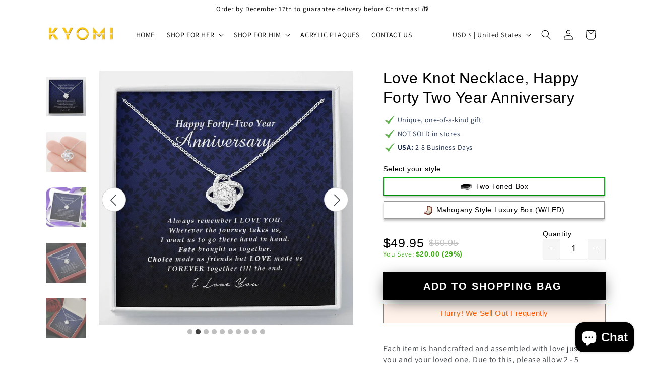

--- FILE ---
content_type: text/css
request_url: https://kyomijewelry.com/cdn/shop/t/10/assets/theme-shineon.scss.css?v=66501232442815269391760268095
body_size: 16313
content:
@import"//kyomijewelry.com/cdn/shop/t/10/assets/so-theme.css?v=131102579757399102451737656020";@import"//kyomijewelry.com/cdn/shop/t/10/assets/tailwind-shineon.css?v=67424070610787885031722383279";@import"https://fonts.googleapis.com/css?family=Tangerine:700";@import"https://fonts.googleapis.com/css2?family=Quattrocento:wght@700&display=swap";.div-empty-block div:empty,.div-empty-block section:empty{display:block}@font-face{font-family:Spartan MB Extra Bold;src:url(theme-shineon-SpartanMB-Extra-Bold.otf)}#ProductSection-product-template-shineon-e-and-g-upsell,#ProductSection-product-template-shineon{font-size:16px}*{-webkit-box-sizing:border-box;-moz-box-sizing:border-box;box-sizing:border-box}input,textarea,button,select{line-height:1.5}.unstyled{margin:0}.hide,.hidden{display:none}.hide-forced,.hidden-forced{display:none!important}@media (min-width: 576px){.hidden-sm-up{display:none!important}}@media (max-width: 575px){.hidden-sm-down{display:none!important}}.so-strike-through{text-decoration:line-through}.so-text-center{text-align:center}.so-text-left{text-align:left}.so-text-right{text-align:right}.so-text-strong{font-weight:700}.so-text-normal{font-weight:400}.so-text-normal-i{font-weight:400!important}.so-text-uppercase,.uppercase{text-transform:uppercase}.so-text-uppercase-important,.uppercase-important{text-transform:uppercase!important}.so-fontable-metal{font-family:Arial,Helvetica,Times New Roman!important}.so-mx-0{margin-left:0!important;margin-right:0!important}.so-my-0{margin-top:0!important;margin-bottom:0!important}.so-font-light{font-weight:300}.so-font-regular{font-weight:400}.so-font-heavy{font-weight:700}.so-left{text-align:left}.so-right{text-align:right}.so-center{text-align:center;margin-left:auto;margin-right:auto}.so-justify{text-align:justify}.so-hidden{display:none!important}.so-hidden-carousel{display:none;position:absolute!important}.so-img-responsive{width:100%;height:auto}.sopp-body{padding-bottom:20px}@media (min-width: 768px){.sopp-body{padding-top:30px;padding-bottom:80px}}.sopp-body h1.so{font-size:2.5rem}.sopp-body h2.so{font-size:2rem}.sopp-body h3.so{font-size:1.375rem}.sopp-body h4.so{font-size:1.125rem}.sopp-body h5.so{font-size:1rem}.sopp-body h6.so{font-size:.875rem}.sopp-body p.so{font-size:1.125rem;font-weight:200;line-height:1.8}.sopp-body p{line-height:1.4;margin-bottom:1rem;color:#3d4246}.sopp-body p.unstyled{margin-bottom:0}.sopp-body div.content{padding:0;width:100%}.sopp-body svg{vertical-align:middle}.sopp-body ul{margin:0;padding:0;list-style:none}body.loading:after{content:"";width:100%;height:100%;position:fixed;top:0;bottom:0;left:0;right:0;background-color:#fff;z-index:10}img{vertical-align:top}.so-container{width:100%;margin-left:auto!important;margin-right:auto!important}@media only screen and (min-width: 33.75em){.so-container{width:100%}}@media only screen and (min-width: 75em){.so-container{width:100%;max-width:1170px}}.so-container.so-product-wrap{margin-top:0;padding-top:0}.so-row{position:relative;width:100%}.so-row.so-row-fluid [class^=so-col]{margin-left:0;margin-right:4%}.so-row.so-row-fluid .so-col-12{margin:2% 0 .3rem}.so-row [class^=so-col],.so-row [class*=so-col]{float:left;margin:.5rem 2%;min-height:.125rem}.so-row:not(.so-row-flex):after{content:"";display:table;clear:both}.so-row-flex{display:flex}.so-visible-sm,.so-visible-md,.so-visible-xmd{display:none!important}.so-col-1,.so-col-2,.so-col-3,.so-col-4,.so-col-5,.so-col-6,.so-col-7,.so-col-8,.so-col-9,.so-col-10,.so-col-11,.so-col-12{width:96%}.so-col-1-sm{width:4.33333%}.so-col-2-sm{width:12.66667%}.so-col-3-sm{width:21%}.so-col-4-sm{width:29.33333%}.so-col-5-sm{width:37.66667%}.so-col-6-sm{width:46%}.so-col-7-sm{width:54.33333%}.so-col-8-sm{width:62.66667%}.so-col-9-sm{width:71%}.so-col-10-sm{width:79.33333%}.so-col-11-sm{width:87.66667%}.so-col-12-sm{width:96%}@media only screen and (min-width: 45em){.so-col-1{width:4.33333%}.so-col-2{width:12.66667%}.so-col-3{width:21%}.so-col-4{width:29.33333%}.so-col-5{width:37.66667%}.so-col-6{width:46%}.so-col-7{width:54.33333%}.so-col-8{width:62.66667%}.so-col-9{width:71%}.so-col-10{width:79.33333%}.so-col-11{width:87.66667%}.so-col-12{width:96%}.so-visible-md{display:block!important}.so-hidden-md{display:none!important}}.so-icons{display:inline-block;font-style:normal;font-variant:normal;text-rendering:auto;line-height:1;font-size:1em;width:1.125em;color:inherit;vertical-align:middle}span.money{font-weight:400}span.so_nobreak{white-space:nowrap}.so-product-pricing{line-height:1.6em;margin-bottom:.5em}#so-compare-at-label-wrap,.so-compare-at-label-wrap{color:#c40000;text-shadow:none;font-weight:400}@media (min-width: 992px){#so-compare-at-label-wrap,.so-compare-at-label-wrap{margin-left:10px}}@media (max-width: 767px){#so-compare-at-label-wrap,.so-compare-at-label-wrap{margin-right:10px}}#so-compare-at-label-wrap .so-compare-at-label,.so-compare-at-label-wrap .so-compare-at-label{text-decoration:line-through}#so-compare-at-savings-label,.so-compare-at-savings-label{color:#fff;background-color:#00b70f;padding:0 5px;margin-left:10px}.so-product-left,.so-product-right{vertical-align:top}@media only screen and (max-width: 45em){.so-row [class^=so-col].so-product-left{margin-bottom:0}.so-row [class^=so-col].so-product-right{margin-top:0}}.main-content{margin-top:0;padding:0}body:not(.template-index) .main-content{padding-top:0!important}@media (min-width: 1200px){.main-content.wrapper,.main-content .wrapper{min-width:1170px;max-width:100%}}.so-product .so-banner-top{text-align:center}.so-product.so-row .so-col-10:first-child:last-child{margin:.5rem auto!important;float:none!important}@media screen and (max-width: 500px){.so-product .product__price.with-quantity-selector{padding-left:0!important;justify-content:flex-start!important}.so-product .so-product-price.with-cro-design{flex-direction:row!important;position:relative}.so-product .so-product-title.with-cro-design{max-width:75%}}.so-product .so-btn-add-to-cart-with-quantity{display:flex;align-items:center}.so-product .so-btn-add-to-cart-with-quantity .product-quantity-w,.so-product .so-btn-add-to-cart-with-quantity .so-quantity-selector-wrap,.so-product .so-btn-add-to-cart-with-quantity .so-quantity-selector,.so-product .so-btn-add-to-cart-with-quantity .so-cart-qty-input{min-height:50px}.so-product .so-btn-add-to-cart-with-quantity .so-quantity-selector-wrap{margin-top:0!important}.so-product .so-btn-add-to-cart-with-quantity .so-cart-qty-input{height:100%}.so-product .so-btn-add-to-cart-with-quantity .so-btn-add-to-cart{margin-top:0;margin-left:10px;min-width:initial}.so-product .so-btn-add-to-cart-wrap{max-width:100%}.so-product a.so-ring-size-help-link{color:#00f}.so-product .so-variant-change-ring-size select{border-radius:0;width:100%}.so-product #ringsizer{min-height:40px!important;line-height:40px!important;text-transform:uppercase!important;border-radius:0!important;border:2px solid #deba75!important;display:block!important;padding:0 15px!important}.so-product #ringsizer span.find-my-ring-size-icon-wrap svg{width:27px}.so-product .so-field-wrap{margin-top:15px}.so-product .so-field-wrap.so-engraving-line1-wrap,.so-product .so-field-wrap:first-child{margin-top:0}.so-product .so-field-wrap .so-option-label{font-size:14px}.so-product .so-field-wrap .so-option-label .so-option-number{width:1.5em;height:1.5em;line-height:1.5em;background-color:#d94900;border-radius:50%;display:inline-block;text-align:center;color:#fff;margin-right:.5em}.so-product .so-field-wrap .so-option-label.so-option-label-styled{font-family:Raleway,Avenir Next Rounded,Helvetica,Arial,sans-serif;font-weight:700;margin:0 0 5px}.so-product .so-field-wrap .so-swatch .so-swatch-metal-icon,.so-product .so-field-wrap .so-swatch.hide-metal-swatch .so-swatch-metal{display:none}.so-product .so-field-wrap .so-swatch:not(.hide-metal-swatch):not(.so-swatch-with-box):not(.cro-design-product-true) .so-label-symbol-wrap{display:flex;justify-content:center;align-items:center}.so-product .so-field-wrap .so-swatch:not(.hide-metal-swatch):not(.so-swatch-with-box):not(.cro-design-product-true) .so-label-symbol-wrap .so-swatch-metal{border:2px solid #fff;border-radius:100%;box-shadow:0 4px 4px #d2dbe8;display:inline-block;width:20px;flex:0 0 20px;height:20px;margin-right:8px;margin-top:-2px}.so-product .so-field-wrap .so-swatch:not(.hide-metal-swatch):not(.so-swatch-with-box):not(.cro-design-product-true) .so-label-symbol-wrap .so-swatch-metal.so-swatch-metal-silver,.so-product .so-field-wrap .so-swatch:not(.hide-metal-swatch):not(.so-swatch-with-box):not(.cro-design-product-true) .so-label-symbol-wrap .so-swatch-metal.so-swatch-metal-other,.so-product .so-field-wrap .so-swatch:not(.hide-metal-swatch):not(.so-swatch-with-box):not(.cro-design-product-true) .so-label-symbol-wrap .so-swatch-metal.so-swatch-metal-stainless{background:linear-gradient(45deg,#a0a0a0,#e8e8e8 56%)}.so-product .so-field-wrap .so-swatch:not(.hide-metal-swatch):not(.so-swatch-with-box):not(.cro-design-product-true) .so-label-symbol-wrap .so-swatch-metal.so-swatch-metal-black{background:linear-gradient(45deg,#a0a0a0,#323232 56%)}.so-product .so-field-wrap .so-swatch:not(.hide-metal-swatch):not(.so-swatch-with-box):not(.cro-design-product-true) .so-label-symbol-wrap .so-swatch-metal.so-swatch-metal-gold,.so-product .so-field-wrap .so-swatch:not(.hide-metal-swatch):not(.so-swatch-with-box):not(.cro-design-product-true) .so-label-symbol-wrap .so-swatch-metal.so-swatch-metal-gold14solid,.so-product .so-field-wrap .so-swatch:not(.hide-metal-swatch):not(.so-swatch-with-box):not(.cro-design-product-true) .so-label-symbol-wrap .so-swatch-metal.so-swatch-metal-gold14{background:radial-gradient(ellipse farthest-corner at right bottom,#fedb37 0%,#fdb931 20%,transparent 80%),radial-gradient(ellipse farthest-corner at left top,#fff,#ffffac 8%,#d1b464)}.so-product .so-field-wrap .so-swatch:not(.hide-metal-swatch):not(.so-swatch-with-box):not(.cro-design-product-true) .so-label-symbol-wrap .so-swatch-metal .so-swatch-metal-icon{display:none}.so-product .so-field-wrap .so-swatch.metal-swatch-svg:not(.so-swatch-with-box) .so-swatch-metal{display:none!important}.so-product .so-field-wrap .so-swatch.metal-swatch-svg:not(.so-swatch-with-box) .so-swatch-metal-icon{border:2px solid #fff;border-radius:100%;box-shadow:0 4px 4px #d2dbe8;display:flex;align-items:center;justify-content:center;width:20px;flex:0 0 20px;height:20px;margin-right:8px;margin-top:-2px}.so-product .so-field-wrap .so-option-fieldset{text-align:center;padding:0;margin-bottom:.5rem;min-height:0;border:none}.so-product .so-field-wrap .so-option-fieldset *{box-sizing:border-box}.so-product .so-field-wrap .so-option-fieldset.so-swatch-metal-picker{padding:0;border:none}.so-product .so-field-wrap .so-option-fieldset .so-variant-change-metal,.so-product .so-field-wrap .so-option-fieldset .so-variant-change{display:flex}.so-product .so-field-wrap .so-option-fieldset .so-variant-change-metal.out-of-stock label.so-swatch,.so-product .so-field-wrap .so-option-fieldset .so-variant-change.out-of-stock label.so-swatch{color:#cdcdcd}.so-product .so-field-wrap .so-option-fieldset .so-variant-change-metal.out-of-stock label.so-swatch:hover,.so-product .so-field-wrap .so-option-fieldset .so-variant-change.out-of-stock label.so-swatch:hover{cursor:default}.so-product .so-field-wrap .so-option-fieldset .so-variant-change-metal.out-of-stock label.so-swatch:hover .notification,.so-product .so-field-wrap .so-option-fieldset .so-variant-change.out-of-stock label.so-swatch:hover .notification{display:block}.so-product .so-field-wrap .so-option-fieldset .so-variant-change-metal.out-of-stock label.so-swatch .so-label-symbol-wrap,.so-product .so-field-wrap .so-option-fieldset .so-variant-change.out-of-stock label.so-swatch .so-label-symbol-wrap{position:relative;white-space:nowrap}.so-product .so-field-wrap .so-option-fieldset .so-variant-change-metal.out-of-stock label.so-swatch .so-label-symbol-wrap:hover .notification,.so-product .so-field-wrap .so-option-fieldset .so-variant-change.out-of-stock label.so-swatch .so-label-symbol-wrap:hover .notification{display:inline-block}.so-product .so-field-wrap .so-option-fieldset .so-variant-change-metal.out-of-stock label.so-swatch .so-label-symbol-wrap .notification,.so-product .so-field-wrap .so-option-fieldset .so-variant-change.out-of-stock label.so-swatch .so-label-symbol-wrap .notification{display:inline-block;color:#555}@media (min-width: 1200px){.so-product .so-field-wrap .so-option-fieldset .so-variant-change-metal.out-of-stock label.so-swatch .so-label-symbol-wrap .notification,.so-product .so-field-wrap .so-option-fieldset .so-variant-change.out-of-stock label.so-swatch .so-label-symbol-wrap .notification{display:none;position:absolute;top:-120%;left:50%;transform:translate(-50%);background-color:#e2e2e2;padding:2px 10px;color:#555}}.so-product .so-field-wrap .so-option-fieldset .so-variant-change.so-hidden,.so-product .so-field-wrap .so-option-fieldset .so-variant-change.so-inactive-metal,.so-product .so-field-wrap .so-option-fieldset .so-variant-change-metal.so-hidden,.so-product .so-field-wrap .so-option-fieldset .so-variant-change-metal.so-inactive-metal{display:none!important}@media (min-width: 768px) and (max-width: 991px){.so-product .so-field-wrap .so-option-fieldset .text-overflowed label.so-swatch{white-space:normal!important}}.so-product .so-field-wrap .so-option-fieldset .text-overflowed label.so-swatch span{white-space:normal}.so-product .so-field-wrap .so-option-fieldset .text-overflowed label.so-swatch .so-translation-with-metal{justify-content:center}.so-product .so-field-wrap .so-option-fieldset .text-overflowed label.so-swatch .so-translation-with-metal .metal{margin-top:-3px;margin-right:10px}.so-product .so-field-wrap .so-option-fieldset .so-col-6.so-variant-change-metal:only-child{width:100%!important}.so-product .so-field-wrap .so-option-fieldset label.so-swatch{cursor:pointer;margin:0;background-color:#fff;border:1px solid #999999;padding:6px 15px;text-align:center;width:100%;color:#000;font-size:14px;display:inline-block;box-shadow:0 4px 4px #00000040}.so-product .so-field-wrap .so-option-fieldset label.so-swatch .so-translation p{margin-bottom:0}.so-product .so-field-wrap .so-option-fieldset label.so-swatch span{line-height:20px;margin-bottom:0!important;display:inline-block;font-weight:500;text-transform:capitalize;white-space:nowrap}.so-product .so-field-wrap .so-option-fieldset label.so-swatch div.so-label-symbol-wrap{line-height:20px;width:100%}.so-product .so-field-wrap .so-option-fieldset label.so-swatch.so-swatch-with-box{white-space:nowrap}.so-product .so-field-wrap select.so-variant-selector{width:96%;border-radius:0;padding:12px 16px 8px;min-height:40px;line-height:1!important;font-weight:700;text-transform:uppercase;color:#000;font-size:14px}.so-product .so-field-wrap select.so-variant-selector option.so-hidden,.so-product .so-field-wrap select.so-variant-selector option.so-inactive-metal{display:none!important}.so-product .so-field-wrap.so-custom-property-flex-wrap{margin-top:0;display:-webkit-box;display:-webkit-flex;display:-ms-flexbox;display:flex;-webkit-box-orient:horizontal;-webkit-box-direction:normal;-webkit-flex-direction:row;-ms-flex-direction:row;flex-direction:row;-webkit-box-pack:justify;-webkit-justify-content:space-between;-ms-flex-pack:justify;justify-content:space-between;-webkit-box-align:center;-webkit-align-items:center;-ms-flex-align:center;align-items:center}.so-product .so-field-wrap.so-custom-property-flex-wrap *{box-sizing:border-box}.so-product .so-field-wrap.so-custom-property-flex-wrap.so-engraving-lines{-webkit-box-align:end;-webkit-align-items:flex-end;-ms-flex-align:end;align-items:flex-end}.so-product .so-field-wrap.so-custom-property-flex-wrap>div{-webkit-box-flex:0;-webkit-flex:1 1 49%;-ms-flex:1 1 49%;flex:1 1 49%}.so-product .so-field-wrap.so-custom-property-flex-wrap>div .so-engraving-input{padding:5px;font-size:16px;width:100%;font-family:Tangerine,serif!important;font-weight:700;border:1px solid #e2e2e2;-webkit-border-radius:0;-moz-border-radius:0;border-radius:0;text-align:center}.so-product .so-field-wrap.so-custom-property-flex-wrap>div.so-variant-change-ring-size{-webkit-box-flex:.9;-webkit-flex-grow:.9;-ms-flex-positive:.9;flex-grow:.9}.so-product .so-field-wrap.so-custom-property-flex-wrap[data-shape=cross] div.so-engraving-input-wrap{-webkit-box-flex:.9;-webkit-flex-grow:.9;-ms-flex-positive:.9;flex-grow:.9}.so-product .so-field-wrap.so-custom-property-flex-wrap[data-shape=cross] div.so-engraving-input-wrap.so-engraving-line1-wrap{max-width:40%}.so-product .so-field-wrap.so-custom-property-flex-wrap[data-shape=cross] div.so-engraving-input-wrap.so-engraving-line1-wrap .so-engraving-input{font-family:Spartan MB Extra Bold,sans-serif}.so-product .so-field-wrap.so-custom-property-flex-wrap .so-engraving-input-wrap label{font-weight:500;margin-bottom:0}.so-product .so-option-label-metal+.so-field-wrap{margin-top:0}@media only screen and (max-width: 1024px){.so-product #so-step-buttons .so-bu-buttons{font-size:.9em!important}}.so-product ul.so-tabs,.so-product ul.so-tabs-content{margin:0 0 15px;padding:0}.so-product ul.so-tabs>li,.so-product ul.so-tabs-content>li{list-style-type:none}.so-product ul.so-tabs>li p,.so-product ul.so-tabs-content>li p{margin-bottom:10px}.so-product ul.so-tabs-product{font-size:0}.so-product ul.so-tabs-product li{border-top:1px solid #eee;display:inline-block;width:50%;margin-right:0;line-height:30px;font-size:15px;text-transform:uppercase;text-align:center}.so-product ul.so-tabs-product li.so-active{border-bottom:2px solid #666}.so-product .so-tabs .so-active{font-weight:700}ul.so-tabs-content.so-tabs-content-product li img{max-width:100%}.so-product-title,.so-product-variants-wrap,.so-payment-options-wrap{width:100%}.so-product-title h1,.so-product-variants-wrap h1,.so-payment-options-wrap h1{margin-bottom:0}@media (max-width: 991px){.so-product-title h1,.so-product-variants-wrap h1,.so-payment-options-wrap h1{margin-top:15px}}@media (min-width: 992px){.so-product-title h1,.so-product-variants-wrap h1,.so-payment-options-wrap h1{margin-top:0}}@media (max-width: 991px){.so-product-variants-wrap{margin-bottom:15px}.so-product-variants-wrap .so-field-wrap{padding-bottom:8px;border-bottom:1px solid #ddd}}.product-tags{margin-bottom:15px}@media (max-width: 767px){.product-tags{margin:10px 0}}@media (min-width: 768px){.product-tags{display:none}}.product-tags .tag{text-transform:capitalize;display:inline-flex;vertical-align:top;align-items:center;padding:5px 12px;color:#fff;margin-right:10px;border:1px solid transparent;font-family:Avenir}@media (min-width: 992px){.product-tags .tag{padding:8px 15px}}@media (max-width: 767px){.product-tags .tag{margin-bottom:6px}}.product-tags .tag svg,.product-tags .tag i{margin-right:3px}.product-tags .tag svg{margin-right:4px;width:10px;fill:#fff;height:16px;margin-top:1px}.product-tags .tag#product-form-options-wrap .so-option-fieldset.so-row-usa-made svg{margin-right:4px;width:28px;height:14px}#product-form-options-wrap .so-option-fieldset:not(.so-row){display:flex;margin-right:-10px;margin-left:-10px;align-items:flex-start;flex-wrap:wrap}#product-form-options-wrap .so-option-fieldset:not(.so-row) .so-label-cell-pad{margin-right:10px;margin-left:10px}#product-form-options-wrap .so-option-fieldset.so-row{margin-right:-2%;margin-left:-2%;width:auto}#product-form-options-wrap .so-option-fieldset.so-row .so-label-cell-pad{min-width:46%}#product-form-options-wrap .so-option-fieldset .so-label-cell-pad{flex:1;min-width:calc(50% - 20px)}#product-form-options-wrap input,#product-form-options-wrap textarea,#product-form-options-wrap select{margin:0;line-height:1.2}img.so-featured-image{width:100%;height:auto}img.zoomImg{background-color:#fff}img.so-lazy{opacity:1;transition:opacity 1s}img.so-lazy[data-src]{opacity:0}.so_slick-arrow{-webkit-filter:invert(35%);filter:invert(35%);text-shadow:1px 1px 2px #f5f5f5;z-index:100}.so_slick-arrow svg{fill:#3d4246!important}.so_slick-prev{margin-left:30px}.so_slick-next{margin-right:30px}.so_slick-prev{padding-right:2px!important}.so_slick-next{padding-left:3px!important}.so_slick-prev,.so_slick-next{width:48px!important;height:48px!important;background-color:#fff!important;border-radius:100%;-webkit-filter:none!important;filter:none!important;border:1px solid #ccc!important}@media (max-width: 991px){.so_slick-prev,.so_slick-next{display:none!important}}.so_slick-prev:before,.so_slick-next:before{display:none}.so-product-content,.so-product-description-wrap,.so-additional-content{margin:40px 0}[itemprop=description] ul,.so-product-content ul{margin-bottom:2rem;padding-left:15px}[itemprop=description] ul,[itemprop=description] ul li{list-style:disc inside}#so-payment-options-wrap{margin:.5em auto}.product-quantity-w{display:flex}@media (min-width: 992px){.product-quantity-w{margin-top:10px;align-items:flex-end}}@media (max-width: 991px){.product-quantity-w{align-items:center}}.product-quantity-w{margin-right:10px}@media (min-width: 992px){.product-quantity-w{flex:0 0 125px}}@media (max-width: 991px){.product-quantity-w{flex:0 0 110px}}@media (max-width: 767px){.product-quantity-w{flex:0 0 125px}}@media (max-width: 767px){.product-quantity-w{margin-bottom:3px}}.so-payment-options{display:flex}.below-atc .so-payment-options{justify-content:center;margin-top:15px}@media (min-width: 768px){.so-payment-options{margin-bottom:-4px}}@media (max-width: 1199px){.so-payment-options{flex-wrap:wrap}}.so-payment-options .payment-bancontact{width:36px;height:24px;border-radius:3px;border:1px solid #e7e8e9;margin:0 4px 4px 0}.so-payment-options [class^=payment_option_]{height:0;width:43px;padding-bottom:27px;margin:0 8px 4px 0;background-size:auto 100%}@media (min-width: 1200px){.so-payment-options [class^=payment_option_]{margin-right:2px}}.so-payment-options [class^=payment_option_]:first-child{margin-left:0}.so-payment-options [class^=payment_option_]:last-child{margin-right:0}.so-payment-options .payment_option_visa{background-position:0 0}.so-payment-options .payment_option_master{background-position:16.666666% 0}.so-payment-options .payment_option_american_express{background-position:33.333333% 0}.so-payment-options .payment_option_discover{background-position:49.99% 0}.so-payment-options .payment_option_apple_pay{background-position:66.66666% 0}.so-payment-options .payment_option_amazon{background-position:83.3333333% 0}.so-payment-options .payment_option_paypal{background-position:100% 0}.so-payment-options>img{margin:0 4px 4px 0}.so-payment-option-security-seal-wrap{margin:.5em auto;max-width:100%}.so-cart-continue-wrap{padding:30px 0;text-align:center}.so-atc-overlay{position:absolute;top:0;left:0;opacity:0;height:70px;width:100%;z-index:10000}.so-blink{animation:blinker 1s linear infinite}#so-gallery-wrap .so-col-images-featured-wrap{position:relative;overflow:hidden}@media (min-width: 768px){#so-gallery-wrap .so-col-images-featured-wrap{margin-bottom:40px!important}}#so-gallery-wrap .so-col-images-featured-wrap.so-col-12{margin:0;width:100%}.so-grayscale-filter img,img.so-grayscale-filter{-webkit-filter:grayscale(100%);filter:grayscale(100%)}@keyframes blinker{50%{opacity:0}}@media only screen and (max-width: 45em){.so-tabs-product li{font-size:12px!important}.so-hidden-sm{display:none!important}.so-visible-sm{display:block!important}}@media only screen and (max-width: 33.75em){.so-product .so-btn-add-to-cart-wrap .so-btn-add-to-cart.disabled,.so-product .so-btn-add-to-cart-wrap .so-btn-add-to-cart-vanity.disabled,.so-product .so-btn-add-to-cart-wrap .so-bu-confirm-design-style-add-to-cart.disabled{opacity:.7}#product-form-options-wrap .so-engraving-lines .so-engraving-line1-wrap,#product-form-options-wrap .so-engraving-lines .so-engraving-line2-wrap{display:-webkit-box;display:-webkit-flex;display:-ms-flexbox;display:flex;-webkit-box-orient:vertical;-webkit-box-direction:normal;-webkit-flex-direction:column;-ms-flex-direction:column;flex-direction:column;-webkit-flex-wrap:wrap;-ms-flex-wrap:wrap;flex-wrap:wrap;min-width:100%;-webkit-flex-basis:100%;-ms-flex-preferred-size:100%;flex-basis:100%}#product-form-options-wrap .so-engraving-lines .so-engraving-line1-wrap>div,#product-form-options-wrap .so-engraving-lines .so-engraving-line2-wrap>div{padding-left:0;width:100%;-webkit-box-flex:1;-webkit-flex-grow:1;-ms-flex-positive:1;flex-grow:1}#product-form-options-wrap .so-field-wrap{margin-top:.5rem}.so-product .so-btn-add-to-cart,.so-btn-add-to-cart-vanity,.so-product .so-bu-confirm-design-style-add-to-cart{font-size:1em;line-height:1}}@media only screen and (max-width: 22.5em){.so-product .so-field-wrap.so-custom-property-flex-wrap>div{-webkit-flex-basis:100%;-ms-flex-preferred-size:100%;flex-basis:100%;margin-bottom:5px}}.d-flex{display:flex}.d-flex-wrap{flex-wrap:wrap}.align-center{align-items:center}.d-flex-column{flex-direction:column}#shopify-section-cart-shineon{max-width:100%!important}#shopify-section-cart-shineon .cart-shineon{max-width:1200px;margin:auto}#shopify-section-cart-shineon .so-cart-callout{border-bottom:1px solid #e8e9eb}#shopify-section-cart-shineon .so-cart-callout .so-cart-callout-text{margin-left:5px}#shopify-section-cart-shineon .so-cart-callout .cart-callout-icon{margin-right:7.5px}#shopify-section-cart-shineon .so-cart-callout .cart-callout-icon svg{font-size:1em}#shopify-section-cart-shineon .so-cart-callout>div.container p{padding:5px 10px}@media only screen and (max-width: 991px){#shopify-section-cart-shineon .container{width:100%}}#shopify-section-cart-shineon .so-cart-shineon-form{display:flex;flex-wrap:wrap;align-items:stretch;margin-bottom:0}@media (max-width: 767px){#shopify-section-cart-shineon .so-cart-shineon-form{flex-direction:column}}#shopify-section-cart-shineon .so-cart-shineon-form .so-cart-price{margin-right:7.5px}@media (min-width: 768px){#shopify-section-cart-shineon .so-cart-shineon-form .so-cart-items{width:65%}}@media (min-width: 992px){#shopify-section-cart-shineon .so-cart-shineon-form .so-cart-items{width:70%}}#shopify-section-cart-shineon .so-cart-shineon-form .so-cart-items .so-cart-item{padding:1rem;align-items:stretch}@media (max-width: 767px){#shopify-section-cart-shineon .so-cart-shineon-form .so-cart-items .so-cart-item{flex-flow:row}}@media (max-width: 767px){#shopify-section-cart-shineon .so-cart-shineon-form .so-cart-items .so-cart-item .so-cart-meta{text-align:left;padding:0 15px}}@media (max-width: 991px){#shopify-section-cart-shineon .so-cart-shineon-form .so-cart-items .so-cart-item .so-cart-meta .so-cart-qty{border-color:#ececec}#shopify-section-cart-shineon .so-cart-shineon-form .so-cart-items .so-cart-item .so-cart-meta .so-cart-qty .so-product-minus,#shopify-section-cart-shineon .so-cart-shineon-form .so-cart-items .so-cart-item .so-cart-meta .so-cart-qty .so-product-plus{background-color:transparent;border:0}}#shopify-section-cart-shineon .so-cart-shineon-form .so-cart-items .so-cart-item a.so-product-title{text-transform:none}#shopify-section-cart-shineon .so-cart-shineon-form .so-cart-items .so-cart-item:last-of-type{border-bottom:0}#shopify-section-cart-shineon .so-cart-shineon-form .so-cart-items .so-cart-item .so-cart-remove-wrap{margin-top:0}#shopify-section-cart-shineon .so-cart-shineon-form .so-cart-summary{font-size:14px;padding:3px}@media (min-width: 768px){#shopify-section-cart-shineon .so-cart-shineon-form .so-cart-summary{width:35%}}@media (min-width: 992px){#shopify-section-cart-shineon .so-cart-shineon-form .so-cart-summary{width:30%}}#shopify-section-cart-shineon .so-cart-shineon-form .so-cart-summary .summary-item{padding:9.8px 15px}#shopify-section-cart-shineon .so-cart-shineon-form .so-cart-summary .summary-item.wrap__cart_totals>div{margin:0;font-size:inherit}#shopify-section-cart-shineon .so-cart-shineon-form .so-cart-summary .summary-item.wrap__cart_totals>div .wrap__cart__subtotal{font-size:18px;margin:0;font-weight:700}#shopify-section-cart-shineon .so-cart-shineon-form .so-cart-summary .summary-item.wrap__cart_totals>div .money{padding-left:15px}#shopify-section-cart-shineon .so-cart-shineon-form .so-cart-summary .summary-item.wrap__cart_totals>div .cart__shipping,#shopify-section-cart-shineon .so-cart-shineon-form .so-cart-summary .summary-item.wrap__cart_totals>div .sub-header{margin:0}@media (max-width: 767px){#shopify-section-cart-shineon .so-cart-shineon-form .so-cart-summary .summary-item.wrap__cart_totals>div .cart__shipping,#shopify-section-cart-shineon .so-cart-shineon-form .so-cart-summary .summary-item.wrap__cart_totals>div .sub-header{font-weight:700}}#shopify-section-cart-shineon .so-cart-shineon-form .so-cart-summary .summary-item+.summary-item{border-top:1px solid #e8e9eb}#shopify-section-cart-shineon .so-cart-shineon-form .so-cart-summary .summary-item.header{font-size:20px;margin-bottom:0;line-height:1.8;font-weight:700;display:none}@media (min-width: 768px){#shopify-section-cart-shineon .so-cart-shineon-form .so-cart-summary .summary-item.header{display:block}}@media (max-width: 767px){#shopify-section-cart-shineon .so-cart-shineon-form .so-cart-summary .summary-item{text-align:center}#shopify-section-cart-shineon .so-cart-shineon-form .so-cart-summary .summary-item .sub-header{line-height:1.8}}@media (min-width: 768px){#shopify-section-cart-shineon .so-cart-shineon-form .so-cart-summary .summary-item .sub-header{display:none}}#shopify-section-cart-shineon .so-cart-shineon-form .so-cart-summary .summary-item .callouts-guarantee-secure{flex-direction:row;padding-top:9.8px;padding-bottom:9.8px}@media (max-width: 767px){#shopify-section-cart-shineon .so-cart-shineon-form .so-cart-summary .summary-item .callouts-guarantee-secure{align-items:center}}@media (min-width: 768px){#shopify-section-cart-shineon .so-cart-shineon-form .so-cart-summary .summary-item .callouts-guarantee-secure{flex-direction:column}}@media (max-width: 767px){#shopify-section-cart-shineon .so-cart-shineon-form .so-cart-summary .summary-item .callouts-guarantee-secure .callout-guarantee{flex:0 0 70%}#shopify-section-cart-shineon .so-cart-shineon-form .so-cart-summary .summary-item .callouts-guarantee-secure .callout-secure{flex:0 0 30%}}#shopify-section-cart-shineon .so-cart-shineon-form .so-cart-summary .summary-item .callouts-guarantee-secure .d-flex{align-items:center}@media (min-width: 768px){#shopify-section-cart-shineon .so-cart-shineon-form .so-cart-summary .summary-item .callouts-guarantee-secure>.flex-item+.flex-item{margin-top:13.06667px}}#shopify-section-cart-shineon .so-cart-shineon-form .so-cart-summary .summary-item .callouts-guarantee-secure .icon{width:37.5px;flex:0 0 30px;margin-right:7.5px;text-align:center;font-size:19.6px}#shopify-section-cart-shineon .so-cart-shineon-form .so-cart-summary .summary-item .callouts-guarantee-secure .icon img{max-width:100%}#shopify-section-cart-shineon .so-cart-shineon-form .so-cart-summary .so-cart-flex{padding:9.8px 15px}@media (min-width: 768px){#shopify-section-cart-shineon .so-cart-shineon-form .so-cart-summary .so-cart-flex{padding:9.8px 6px}}#shopify-section-cart-shineon .so-cart-shineon-form .so-cart-summary .so-cart-flex.so-security-seal{padding-bottom:19.6px}#shopify-section-cart-shineon .so-cart-shineon-form .so-cart-summary .so-cart-flex.so-proceed-checkout-wrap,#shopify-section-cart-shineon .so-cart-shineon-form .so-cart-summary .so-cart-flex.so-security-seal{padding-top:0}#shopify-section-cart-shineon .so-cart-shineon-form .so-cart-summary .so-cart-flex.so-proceed-checkout-wrap .so-proceed-checkout-btn{font-size:18px}@media (max-width: 1024px){#shopify-section-cart-shineon .so-cart-shineon-form .so-cart-summary .so-cart-flex.so-proceed-checkout-wrap .so-proceed-checkout-btn{font-size:16px}}#shopify-section-cart-shineon .so-cart-shineon-form .so-cart-summary .so-cart-flex.so-proceed-checkout-wrap .so-payment-methods{padding-top:10px}.so-custom-fields-wrap-without-grid-display{width:100%;display:flex;flex-direction:column;padding:0 15px}@media (min-width: 768px){.so-custom-fields-wrap-without-grid-display{padding:0 43px}}.so-custom-fields-wrap-without-grid-display .so-custom-field-wrap+.so-custom-field-wrap{margin-top:13px}.so-custom-fields-wrap-without-grid-display .so-custom-field-wrap input[type=text]{border:2px solid #c7c7c7;padding:5px 25px;height:50px;text-align:left;margin-bottom:0}.so-custom-fields-wrap-without-grid-display .so-custom-field-wrap input[type=text]::-webkit-input-placeholder{font-size:14px;font-family:Avenir Next;font-style:normal}.so-custom-fields-wrap-without-grid-display .so-custom-field-wrap input[type=text]::-moz-placeholder{font-size:14px;font-family:Avenir Next;font-style:normal}.so-custom-fields-wrap-without-grid-display .so-custom-field-wrap input[type=text]:-ms-input-placeholder{font-size:14px;font-family:Avenir Next;font-style:normal}.so-custom-fields-wrap-without-grid-display .so-custom-field-wrap input[type=text]:-moz-placeholder{font-size:14px;font-family:Avenir Next;font-style:normal}@media (min-width: 768px){.so-custom-fields-wrap-without-grid-display+.so-modal-btn-add-to-cart-wrap{margin-top:20px}}@media (min-width: 992px){.so-custom-fields-wrap-without-grid-display+.so-modal-btn-add-to-cart-wrap{margin-top:30px}}.engraving-only .so-custom-field-wrap{margin-top:22px}.engraving-only .so-custom-field-info+.so-custom-field-wrap{margin-top:0}.so-custom-fields-wrap{display:grid;grid-template-columns:repeat(12,calc(100% / 12));grid-column-gap:5px;grid-row-gap:5px;width:calc(100% - 55px);margin-top:15px}.so-custom-field-wrap{display:inline-flex;flex-direction:column;grid-column-end:span 12}.so-custom-field-wrap.birthstone-engraving label{font-weight:400}.so-custom-field-wrap.birthstone-engraving .so-custom-field-info{text-transform:capitalize}.so-custom-field-wrap.birthstone-engraving .option-name{font-weight:700}.so-custom-field-wrap label{font-family:Raleway,Avenir Next Rounded,Helvetica,Arial,sans-serif;font-size:14px;font-weight:700;margin:0 0 5px}.so-custom-field-wrap input[type=text]{width:100%;max-width:100%;padding:5px;border:1px solid #e2e2e2;border-radius:0;background-color:transparent;text-align:center;font-size:16px;font-family:Tangerine,serif;font-weight:700}.so-custom-field-wrap input[type=text].so-hyper-field{font-size:20px;height:50px;padding:15px;text-align:left;font-weight:400;font-family:inherit}.so-custom-field-wrap input[type=text]:focus{box-shadow:none;outline:none}.so-custom-field-wrap input[type=text]::-webkit-input-placeholder{font-size:16px;font-style:italic;font-family:PT Sans,Avenir Next Rounded,Helvetica,Arial,sans-serif;font-weight:400}.so-custom-field-wrap input[type=text]::-moz-placeholder{font-size:16px;font-style:italic;font-family:PT Sans,Avenir Next Rounded,Helvetica,Arial,sans-serif;font-weight:400}.so-custom-field-wrap input[type=text]:-ms-input-placeholder{font-size:16px;font-style:italic;font-family:PT Sans,Avenir Next Rounded,Helvetica,Arial,sans-serif;font-weight:400}.so-custom-field-wrap input[type=text]:-moz-placeholder{font-size:16px;font-style:italic;font-family:PT Sans,Avenir Next Rounded,Helvetica,Arial,sans-serif;font-weight:400}.so-custom-field-wrap .select-centered-wrap{position:relative}.so-custom-field-wrap .select-centered-wrap .select-centered-placeholder{position:absolute;left:2px;top:50%;transform:translateY(-50%);pointer-events:none;width:calc(100% - 24px);padding-left:24px;background-color:#fff;text-align:center}.so-custom-field-wrap .select-centered-wrap select{width:100%}.so-custom-field-wrap select{border:1px solid #e2e2e2;border-radius:0}.so-custom-field-wrap.so-cf-col-1{grid-column-end:span 1}.so-custom-field-wrap.so-cf-col-2{grid-column-end:span 2}.so-custom-field-wrap.so-cf-col-3{grid-column-end:span 3}.so-custom-field-wrap.so-cf-col-4{grid-column-end:span 4}.so-custom-field-wrap.so-cf-col-5{grid-column-end:span 5}.so-custom-field-wrap.so-cf-col-6{grid-column-end:span 6}.so-custom-field-wrap.so-cf-col-7{grid-column-end:span 7}.so-custom-field-wrap.so-cf-col-8{grid-column-end:span 8}.so-custom-field-wrap.so-cf-col-9{grid-column-end:span 9}.so-custom-field-wrap.so-cf-col-10{grid-column-end:span 10}.so-custom-field-wrap.so-cf-col-11{grid-column-end:span 11}.so-custom-field-wrap.so-cf-col-12{grid-column-end:span 12}.so-custom-field-wrap .so-custom-field-birthstone-wrap,.so-custom-field-wrap .so-custom-field-accessory-wrap{display:flex;flex-wrap:wrap;margin-right:-3px;margin-left:-3px}.so-custom-field-wrap #big-img-w{flex:0 0 100%;text-align:center;margin:0 0 10px}.so-custom-field-wrap label.input-error{color:red}.so-custom-field-wrap .so-custom-field-birthstone-label,.so-custom-field-wrap .so-custom-field-accessory-label{margin:0 3px 10px;font-weight:400;border:1px solid #e5e5e5;border-radius:0;text-align:center;cursor:pointer;padding:10px 0;flex:1 1 calc(25% - 6px)}@media (min-width: 1200px){.so-custom-field-wrap .so-custom-field-birthstone-label,.so-custom-field-wrap .so-custom-field-accessory-label{flex:1 1 calc(16.66667% - 6px)}}.so-custom-field-wrap .so-custom-field-birthstone-label input[type=radio],.so-custom-field-wrap .so-custom-field-accessory-label input[type=radio]{display:none}.so-custom-field-wrap .so-custom-field-birthstone-label.disabled,.so-custom-field-wrap .so-custom-field-accessory-label.disabled{opacity:.3;cursor:not-allowed}.so-custom-field-wrap .so-custom-field-birthstone-label .so-custom-field-birthstone-circle,.so-custom-field-wrap .so-custom-field-accessory-label .so-custom-field-birthstone-circle{min-height:70px;width:55px;max-width:55px;margin:0 auto 10px;background:url(//kyomijewelry.com/cdn/shop/t/10/assets/theme-shineon-birthstones-ext.png?v=62857343533259286421722383275) no-repeat;background-size:400px}.so-custom-field-wrap .so-custom-field-birthstone-label .so-custom-field-birthstone-circle.Jan,.so-custom-field-wrap .so-custom-field-birthstone-label .so-custom-field-birthstone-circle.January,.so-custom-field-wrap .so-custom-field-accessory-label .so-custom-field-birthstone-circle.Jan,.so-custom-field-wrap .so-custom-field-accessory-label .so-custom-field-birthstone-circle.January{background-position:-38px -43px}.so-custom-field-wrap .so-custom-field-birthstone-label .so-custom-field-birthstone-circle.Feb,.so-custom-field-wrap .so-custom-field-birthstone-label .so-custom-field-birthstone-circle.February,.so-custom-field-wrap .so-custom-field-accessory-label .so-custom-field-birthstone-circle.Feb,.so-custom-field-wrap .so-custom-field-accessory-label .so-custom-field-birthstone-circle.February{background-position:-128px -43px}.so-custom-field-wrap .so-custom-field-birthstone-label .so-custom-field-birthstone-circle.Mar,.so-custom-field-wrap .so-custom-field-birthstone-label .so-custom-field-birthstone-circle.March,.so-custom-field-wrap .so-custom-field-accessory-label .so-custom-field-birthstone-circle.Mar,.so-custom-field-wrap .so-custom-field-accessory-label .so-custom-field-birthstone-circle.March{background-position:-216px -43px}.so-custom-field-wrap .so-custom-field-birthstone-label .so-custom-field-birthstone-circle.Apr,.so-custom-field-wrap .so-custom-field-birthstone-label .so-custom-field-birthstone-circle.April,.so-custom-field-wrap .so-custom-field-accessory-label .so-custom-field-birthstone-circle.Apr,.so-custom-field-wrap .so-custom-field-accessory-label .so-custom-field-birthstone-circle.April{background-position:-305px -43px}.so-custom-field-wrap .so-custom-field-birthstone-label .so-custom-field-birthstone-circle.May,.so-custom-field-wrap .so-custom-field-accessory-label .so-custom-field-birthstone-circle.May{background-position:-38px -163px}.so-custom-field-wrap .so-custom-field-birthstone-label .so-custom-field-birthstone-circle.Jun,.so-custom-field-wrap .so-custom-field-birthstone-label .so-custom-field-birthstone-circle.June,.so-custom-field-wrap .so-custom-field-accessory-label .so-custom-field-birthstone-circle.Jun,.so-custom-field-wrap .so-custom-field-accessory-label .so-custom-field-birthstone-circle.June{background-position:-128px -163px}.so-custom-field-wrap .so-custom-field-birthstone-label .so-custom-field-birthstone-circle.Jul,.so-custom-field-wrap .so-custom-field-birthstone-label .so-custom-field-birthstone-circle.July,.so-custom-field-wrap .so-custom-field-accessory-label .so-custom-field-birthstone-circle.Jul,.so-custom-field-wrap .so-custom-field-accessory-label .so-custom-field-birthstone-circle.July{background-position:-216px -163px}.so-custom-field-wrap .so-custom-field-birthstone-label .so-custom-field-birthstone-circle.Aug,.so-custom-field-wrap .so-custom-field-birthstone-label .so-custom-field-birthstone-circle.August,.so-custom-field-wrap .so-custom-field-accessory-label .so-custom-field-birthstone-circle.Aug,.so-custom-field-wrap .so-custom-field-accessory-label .so-custom-field-birthstone-circle.August{background-position:-305px -163px}.so-custom-field-wrap .so-custom-field-birthstone-label .so-custom-field-birthstone-circle.Sep,.so-custom-field-wrap .so-custom-field-birthstone-label .so-custom-field-birthstone-circle.September,.so-custom-field-wrap .so-custom-field-accessory-label .so-custom-field-birthstone-circle.Sep,.so-custom-field-wrap .so-custom-field-accessory-label .so-custom-field-birthstone-circle.September{background-position:-38px -283px}.so-custom-field-wrap .so-custom-field-birthstone-label .so-custom-field-birthstone-circle.Oct,.so-custom-field-wrap .so-custom-field-birthstone-label .so-custom-field-birthstone-circle.October,.so-custom-field-wrap .so-custom-field-accessory-label .so-custom-field-birthstone-circle.Oct,.so-custom-field-wrap .so-custom-field-accessory-label .so-custom-field-birthstone-circle.October{background-position:-128px -283px}.so-custom-field-wrap .so-custom-field-birthstone-label .so-custom-field-birthstone-circle.Nov,.so-custom-field-wrap .so-custom-field-birthstone-label .so-custom-field-birthstone-circle.November,.so-custom-field-wrap .so-custom-field-accessory-label .so-custom-field-birthstone-circle.Nov,.so-custom-field-wrap .so-custom-field-accessory-label .so-custom-field-birthstone-circle.November{background-position:-216px -283px}.so-custom-field-wrap .so-custom-field-birthstone-label .so-custom-field-birthstone-circle.Dec,.so-custom-field-wrap .so-custom-field-birthstone-label .so-custom-field-birthstone-circle.December,.so-custom-field-wrap .so-custom-field-accessory-label .so-custom-field-birthstone-circle.Dec,.so-custom-field-wrap .so-custom-field-accessory-label .so-custom-field-birthstone-circle.December{background-position:-305px -283px}.so-custom-field-wrap .so-custom-field-birthstone-label .so-custom-field-birthstone-circle.bs-image-no-loop,.so-custom-field-wrap .so-custom-field-accessory-label .so-custom-field-birthstone-circle.bs-image-no-loop{min-height:45px!important}.so-custom-field-wrap .so-custom-field-birthstone-label .so-custom-field-birthstone-circle.bs-image-no-loop.Jan,.so-custom-field-wrap .so-custom-field-birthstone-label .so-custom-field-birthstone-circle.bs-image-no-loop.January,.so-custom-field-wrap .so-custom-field-accessory-label .so-custom-field-birthstone-circle.bs-image-no-loop.Jan,.so-custom-field-wrap .so-custom-field-accessory-label .so-custom-field-birthstone-circle.bs-image-no-loop.January{background-position:-38px -471px!important}.so-custom-field-wrap .so-custom-field-birthstone-label .so-custom-field-birthstone-circle.bs-image-no-loop.Feb,.so-custom-field-wrap .so-custom-field-birthstone-label .so-custom-field-birthstone-circle.bs-image-no-loop.February,.so-custom-field-wrap .so-custom-field-accessory-label .so-custom-field-birthstone-circle.bs-image-no-loop.Feb,.so-custom-field-wrap .so-custom-field-accessory-label .so-custom-field-birthstone-circle.bs-image-no-loop.February{background-position:-127px -471px!important}.so-custom-field-wrap .so-custom-field-birthstone-label .so-custom-field-birthstone-circle.bs-image-no-loop.Mar,.so-custom-field-wrap .so-custom-field-birthstone-label .so-custom-field-birthstone-circle.bs-image-no-loop.March,.so-custom-field-wrap .so-custom-field-accessory-label .so-custom-field-birthstone-circle.bs-image-no-loop.Mar,.so-custom-field-wrap .so-custom-field-accessory-label .so-custom-field-birthstone-circle.bs-image-no-loop.March{background-position:-217px -471px!important}.so-custom-field-wrap .so-custom-field-birthstone-label .so-custom-field-birthstone-circle.bs-image-no-loop.Apr,.so-custom-field-wrap .so-custom-field-birthstone-label .so-custom-field-birthstone-circle.bs-image-no-loop.April,.so-custom-field-wrap .so-custom-field-accessory-label .so-custom-field-birthstone-circle.bs-image-no-loop.Apr,.so-custom-field-wrap .so-custom-field-accessory-label .so-custom-field-birthstone-circle.bs-image-no-loop.April{background-position:-304px -471px!important}.so-custom-field-wrap .so-custom-field-birthstone-label .so-custom-field-birthstone-circle.bs-image-no-loop.May,.so-custom-field-wrap .so-custom-field-accessory-label .so-custom-field-birthstone-circle.bs-image-no-loop.May{background-position:-38px -592px!important}.so-custom-field-wrap .so-custom-field-birthstone-label .so-custom-field-birthstone-circle.bs-image-no-loop.Jun,.so-custom-field-wrap .so-custom-field-birthstone-label .so-custom-field-birthstone-circle.bs-image-no-loop.June,.so-custom-field-wrap .so-custom-field-accessory-label .so-custom-field-birthstone-circle.bs-image-no-loop.Jun,.so-custom-field-wrap .so-custom-field-accessory-label .so-custom-field-birthstone-circle.bs-image-no-loop.June{background-position:-126px -592px!important}.so-custom-field-wrap .so-custom-field-birthstone-label .so-custom-field-birthstone-circle.bs-image-no-loop.Jul,.so-custom-field-wrap .so-custom-field-birthstone-label .so-custom-field-birthstone-circle.bs-image-no-loop.July,.so-custom-field-wrap .so-custom-field-accessory-label .so-custom-field-birthstone-circle.bs-image-no-loop.Jul,.so-custom-field-wrap .so-custom-field-accessory-label .so-custom-field-birthstone-circle.bs-image-no-loop.July{background-position:-216px -592px!important}.so-custom-field-wrap .so-custom-field-birthstone-label .so-custom-field-birthstone-circle.bs-image-no-loop.Aug,.so-custom-field-wrap .so-custom-field-birthstone-label .so-custom-field-birthstone-circle.bs-image-no-loop.August,.so-custom-field-wrap .so-custom-field-accessory-label .so-custom-field-birthstone-circle.bs-image-no-loop.Aug,.so-custom-field-wrap .so-custom-field-accessory-label .so-custom-field-birthstone-circle.bs-image-no-loop.August{background-position:-305px -592px!important}.so-custom-field-wrap .so-custom-field-birthstone-label .so-custom-field-birthstone-circle.bs-image-no-loop.Sep,.so-custom-field-wrap .so-custom-field-birthstone-label .so-custom-field-birthstone-circle.bs-image-no-loop.September,.so-custom-field-wrap .so-custom-field-accessory-label .so-custom-field-birthstone-circle.bs-image-no-loop.Sep,.so-custom-field-wrap .so-custom-field-accessory-label .so-custom-field-birthstone-circle.bs-image-no-loop.September{background-position:-38px -712px!important}.so-custom-field-wrap .so-custom-field-birthstone-label .so-custom-field-birthstone-circle.bs-image-no-loop.Oct,.so-custom-field-wrap .so-custom-field-birthstone-label .so-custom-field-birthstone-circle.bs-image-no-loop.October,.so-custom-field-wrap .so-custom-field-accessory-label .so-custom-field-birthstone-circle.bs-image-no-loop.Oct,.so-custom-field-wrap .so-custom-field-accessory-label .so-custom-field-birthstone-circle.bs-image-no-loop.October{background-position:-127px -712px!important}.so-custom-field-wrap .so-custom-field-birthstone-label .so-custom-field-birthstone-circle.bs-image-no-loop.Nov,.so-custom-field-wrap .so-custom-field-birthstone-label .so-custom-field-birthstone-circle.bs-image-no-loop.November,.so-custom-field-wrap .so-custom-field-accessory-label .so-custom-field-birthstone-circle.bs-image-no-loop.Nov,.so-custom-field-wrap .so-custom-field-accessory-label .so-custom-field-birthstone-circle.bs-image-no-loop.November{background-position:-217px -712px!important}.so-custom-field-wrap .so-custom-field-birthstone-label .so-custom-field-birthstone-circle.bs-image-no-loop.Dec,.so-custom-field-wrap .so-custom-field-birthstone-label .so-custom-field-birthstone-circle.bs-image-no-loop.December,.so-custom-field-wrap .so-custom-field-accessory-label .so-custom-field-birthstone-circle.bs-image-no-loop.Dec,.so-custom-field-wrap .so-custom-field-accessory-label .so-custom-field-birthstone-circle.bs-image-no-loop.December{background-position:-305px -712px!important}.so-custom-field-wrap.selected-birthstone .so-custom-field-birthstone-label,.so-custom-field-wrap.selected-accessory .so-custom-field-birthstone-label{flex:0 0 calc(25% - 6px)}@media (min-width: 1200px){.so-custom-field-wrap.selected-birthstone .so-custom-field-birthstone-label,.so-custom-field-wrap.selected-accessory .so-custom-field-birthstone-label{flex:0 0 calc(16.66667% - 6px)}}.so-custom-field-wrap.selected-birthstone .so-custom-field-birthstone-label.selected,.so-custom-field-wrap.selected-accessory .so-custom-field-birthstone-label.selected{border-color:#d3a841;position:relative}.so-custom-field-wrap.selected-birthstone .so-custom-field-birthstone-label.selected:after,.so-custom-field-wrap.selected-accessory .so-custom-field-birthstone-label.selected:after{content:"";position:absolute;top:0;right:0;background-color:#d3a841;width:18px;height:18px}.so-custom-field-wrap.selected-birthstone .so-custom-field-birthstone-label.selected:before,.so-custom-field-wrap.selected-accessory .so-custom-field-birthstone-label.selected:before{content:"x";position:absolute;top:3px;right:5px;line-height:9px;z-index:1;color:#fff}@media only screen and (max-width: 768px){.so-custom-field-wrap .so-custom-field-birthstone-wrap{grid-template-columns:repeat(4,auto);grid-template-rows:auto auto auto}.so-custom-field-wrap.so-cf-col-1,.so-custom-field-wrap.so-cf-col-2,.so-custom-field-wrap.so-cf-col-3,.so-custom-field-wrap.so-cf-col-4,.so-custom-field-wrap.so-cf-col-5,.so-custom-field-wrap.so-cf-col-6,.so-custom-field-wrap.so-cf-col-7,.so-custom-field-wrap.so-cf-col-8,.so-custom-field-wrap.so-cf-col-9,.so-custom-field-wrap.so-cf-col-10,.so-custom-field-wrap.so-cf-col-11{grid-column-end:span 12}}/*!
 * Bootstrap v3.4.1 (https://getbootstrap.com/)
 * Copyright 2011-2019 Twitter, Inc.
 * Licensed under MIT (https://github.com/twbs/bootstrap/blob/master/LICENSE)
 *
 * BEGIN: ShineOn Bootstrap Modal Minimal CSS
 */[role=button]{cursor:pointer}.fade{opacity:0;-webkit-transition:opacity .15s linear;-o-transition:opacity .15s linear;transition:opacity .15s linear}.fade.in{opacity:1}.collapse{display:none}.collapse.in{display:block}tr.collapse.in{display:table-row}tbody.collapse.in{display:table-row-group}.collapsing{position:relative;height:0;overflow:hidden;-webkit-transition-property:height,visibility;-o-transition-property:height,visibility;transition-property:height,visibility;-webkit-transition-duration:.35s;-o-transition-duration:.35s;transition-duration:.35s;-webkit-transition-timing-function:ease;-o-transition-timing-function:ease;transition-timing-function:ease}.close{float:right;font-size:21px;font-weight:700;line-height:1;color:#000;text-shadow:0 1px 0 #ffffff;filter:alpha(opacity=20);opacity:.2}.close:hover,.close:focus{color:#000;text-decoration:none;cursor:pointer;filter:alpha(opacity=50);opacity:.5}button.close{padding:0;cursor:pointer;background:transparent;border:0;-webkit-appearance:none;appearance:none}.modal-open{overflow:hidden}.so-modal{position:fixed;top:0;right:0;bottom:0;left:0;z-index:1050;display:none;overflow:hidden;-webkit-overflow-scrolling:touch;outline:0}.so-modal.fade .so-modal-dialog{-webkit-transform:translate(0,-25%);-ms-transform:translate(0,-25%);-o-transform:translate(0,-25%);transform:translateY(-25%);-webkit-transition:-webkit-transform .3s ease-out;-o-transition:-o-transform .3s ease-out;transition:transform .3s ease-out}.so-modal.in .so-modal-dialog{-webkit-transform:translate(0,0);-ms-transform:translate(0,0);-o-transform:translate(0,0);transform:translate(0)}.so-modal-open .so-modal{overflow-x:hidden;overflow-y:auto}.so-modal-dialog{position:relative;width:auto}.so-modal-backdrop{position:fixed;top:0;right:0;bottom:0;left:0;z-index:1040;background-color:#010f2ce8}.so-modal-backdrop.fade{filter:alpha(opacity=0);opacity:0}.so-modal-backdrop.in{filter:alpha(opacity=50);opacity:1}.so-modal-header .close{margin-top:-2px}.so-modal-title{margin:0;line-height:1.42857143}.so-modal-body{position:relative}.so-modal-footer{padding:0 15px 15px;text-align:right}.so-modal-footer .btn+.btn{margin-bottom:0;margin-left:5px}.so-modal-footer .btn-group .btn+.btn{margin-left:-1px}.so-modal-footer .btn-block+.btn-block{margin-left:0}.so-modal-scrollbar-measure{position:absolute;top:-9999px;width:50px;height:50px;overflow:scroll}@media (min-width: 992px){.so-modal-dialog{width:600px;margin-left:auto;margin-right:auto}.so-modal-content{-webkit-box-shadow:0 5px 15px rgba(0,0,0,.5);box-shadow:0 5px 15px #00000080}.so-modal-sm{width:420px}}@media (min-width: 992px){.so-modal-lg{width:1000px}}.clearfix:before,.clearfix:after,.so-modal-header:before,.so-modal-header:after,.so-modal-footer:before,.so-modal-footer:after{display:table;content:" "}.clearfix:after,.so-modal-header:after,.so-modal-footer:after{clear:both}.so-upsell-body{display:flex}@media (max-width: 991px){.so-upsell-body{flex-direction:column}}.so-modal-image-w{position:relative;box-shadow:0 -10px 70px #00000026}@media (min-width: 992px){.so-modal-image-w{box-shadow:-10px 0 70px #00000026}}.so-modal-product-featured-img{max-width:100%;object-fit:cover}.so-modal-upsell-text-w{background-color:#f9fafb;display:flex;flex:1;padding:10px 0}@media (min-width: 768px){.so-modal-upsell-text-w{padding:20px 0}}.so-modal-upsell-text{text-align:center;display:flex;flex-direction:column;justify-content:center;align-items:center;width:100%}.so-modal-upsell-text .required-input-tooltip{width:100%;top:-25px}.ribbon-offer{width:186px;height:50px;background:url(//kyomijewelry.com/cdn/shop/t/10/assets/theme-shineon-sprite.png?v=73448063226641755141722383258) no-repeat 0 -352px;margin-bottom:5px}@media (min-width: 768px){.ribbon-offer{margin-bottom:15px}}.so-modal-upsell-heading-with-arrow{position:relative;width:100%}@media (max-width: 767px){.so-modal-upsell-heading-with-arrow{margin-bottom:10px}}.so-modal-upsell-text-heading{font-family:EB Garamond;font-size:28px;line-height:1.15;color:#182234;padding-left:15px;padding-right:15px}@media (min-width: 768px){.so-modal-upsell-text-heading{margin-bottom:15px;font-size:38px}}@media (min-width: 992px){.so-modal-upsell-text-heading{margin-bottom:25px;padding-left:20px;padding-right:20px}}.so-modal-upsell-pricing-with-arrow{position:relative;width:100%}@media (min-width: 768px){.so-modal-upsell-pricing-with-arrow{margin-bottom:15px}}@media (max-width: 767px){.so-modal-upsell-pricing-with-arrow{margin-bottom:10px}}.so-modal-upsell-pricing-w{display:inline-block}.price-off{text-align:right;font-family:Avenir Next;font-weight:700;font-size:12px;line-height:16px;color:#f38289}.so-modal-upsell-pricing .compare_at_price{font-family:Avenir Next;font-size:20px;line-height:23px;text-decoration-line:line-through;color:#042362;opacity:.4;display:inline-block}.so-modal-upsell-pricing .regular_price{font-weight:700;font-size:20px;line-height:23px;color:#182234;display:inline-block;margin-left:10px}.upsell-arrow{position:absolute;width:158px;height:35px;left:-52px;background-position:0px -213px}@media (min-width: 992px){.upsell-arrow{left:-60px;bottom:-20px}}@media (max-width: 991px){.upsell-arrow{top:-100px;transform:rotate(100deg)}}.so-modal{font-family:PT Sans,Avenir Next Rounded,Helvetica,Arial,sans-serif;font-size:16px;z-index:999999999;overflow-y:scroll;padding-right:0!important}.so-modal.engraving-only .so-modal-body .header{padding-left:50px;padding-right:50px}.so-modal.engraving-only .so-modal-body .so-modal-callout-engraving-primary,.so-modal.engraving-only .so-modal-body .so-modal-callout-gold-primary{font-size:14px;letter-spacing:.1rem;text-transform:initial}@media (min-width: 768px){.so-modal.engraving-only .so-modal-body .so-modal-callout-engraving-primary,.so-modal.engraving-only .so-modal-body .so-modal-callout-gold-primary{font-size:18px}}.so-modal.engraving-only .so-modal-body .so-modal-callout-engraving-primary,.so-modal.engraving-only .so-modal-body .so-modal-callout-gold-primary,.so-modal.engraving-only .so-modal-body .so-modal-callout-engraving-secondary{text-align:center}.so-modal.engraving-only .so-modal-body .so-modal-callout-engraving-secondary{padding-left:0}.so-modal.engraving-only .so-modal-footer{margin-top:0;border-top:0}@media (min-width: 992){.so-modal.engraving-only .so-modal-footer{margin-top:10px}}.so-modal.engraving-only .so-modal-footer .so-modal-btn-add-to-cart{min-width:100%}.so-modal.engraving-only .so-modal-footer .so-modal-btn-add-to-cart-wrap{position:relative;z-index:1}.so-modal.engraving-only .so-modal-footer .so-modal-btn-add-to-cart-wrap>p{margin-bottom:0;font-size:14px}.so-modal.engraving-only .so-modal-footer .so-modal-btn-add-to-cart-wrap .inner{display:inline-block}.so-modal.engraving-only .so-modal-footer .so-modal-btn-add-to-cart-wrap .inner p{margin-bottom:0}.so-modal.engraving-only .so-modal-footer .so-modal-btn-add-to-cart-wrap .inner button{margin-top:10px}.so-modal.engraving-only .so-modal-footer .so-modal-btn-add-to-cart-wrap .so-modal-btn-add-to-cart-copy{color:#fff;font-size:18px}.so-modal .so-modal-header .so-row-flex{display:flex;align-items:center;justify-content:space-between}@media (min-width: 992px){.so-modal .so-modal-header .so-row-flex{padding:20px 40px}}.so-modal .so-modal-header .so-header-close{position:absolute;right:5px;top:5px}.so-modal .so-modal-header .so-modal-header-image-cell{margin:0}.so-modal .so-modal-header .so-modal-product-featured-img{width:112px;max-width:unset}.so-modal .so-modal-header .so-modal-product-title{font-size:16px;letter-spacing:.6rem;line-height:34px;text-transform:uppercase}.so-modal .so-modal-header .so-modal-product-title-made-in-usa{font-size:12px}.so-modal .so-modal-header .so-modal-product-title-made-in-usa svg{margin-left:4px}.so-modal .so-modal-header .so-modal-added-in-cart-wrap{display:flex;flex-direction:column;align-items:center}.so-modal .so-modal-header .so-modal-added-in-cart-wrap .so-modal-added-in-cart{font-size:12px;line-height:2.25em!important}.so-modal .so-modal-header .so-modal-added-in-cart-wrap .so-icons{width:32px}.so-modal .so-modal-header .so-modal-title-compare-at-pricing-wrap{font-size:18px;line-height:2.25em!important;display:flex;align-items:center}.so-modal .so-modal-header .so-modal-title-compare-at-pricing-wrap .so-price-label{font-size:36px;font-weight:500}.so-modal .so-modal-header .so-modal-title-compare-at-pricing-wrap .so-compare-at-label-wrap{font-size:18px}.so-modal .so-modal-body .header{padding:25px;text-align:center;border-bottom:2px solid #d6d6d6;margin-bottom:20px;background-color:#eaeaea}.so-modal .so-modal-body .header .so-modal-callout-primary{font-size:16px;line-height:34px;letter-spacing:.7rem;text-align:center}@media (max-width: 991px){.so-modal .so-modal-body .header .so-modal-callout-primary{line-height:28px}}@media (min-width: 768px) and (max-width: 991px){.so-modal .so-modal-body .header .so-modal-callout-primary{display:block;max-width:65%;margin:0 auto}}.so-modal .so-modal-body .header .so-modal-callout-primary .so-modal-callout-engraving,.so-modal .so-modal-body .header .so-modal-callout-primary .so-modal-callout-gold{font-weight:700}.so-modal .so-modal-body .header .so-modal-callout-primary .so-modal-callout-gold{color:#d9bd87}.so-modal .so-modal-body .so-modal-callout-engraving-primary,.so-modal .so-modal-body .so-modal-callout-gold-primary{text-transform:uppercase;font-size:16px;letter-spacing:.4rem;line-height:1.2}.so-modal .so-modal-body .so-modal-callout-engraving-secondary,.so-modal .so-modal-body .so-modal-callout-gold-secondary{font-size:18px;font-weight:700;text-transform:uppercase;color:#6caf7c}@media (min-width: 992px){.so-modal .so-modal-body .so-modal-callout-engraving-secondary,.so-modal .so-modal-body .so-modal-callout-gold-secondary{padding-left:33px}}.so-modal .so-modal-body .so-modal-callout-engraving-secondary .price_compare,.so-modal .so-modal-body .so-modal-callout-engraving-secondary .price_regular,.so-modal .so-modal-body .so-modal-callout-gold-secondary .price_compare,.so-modal .so-modal-body .so-modal-callout-gold-secondary .price_regular{color:#6caf7c;font-size:22px;font-weight:400}.so-modal .so-modal-body .so-modal-callout-engraving-secondary .price_compare,.so-modal .so-modal-body .so-modal-callout-gold-secondary .price_compare{font-size:16px}.so-modal .so-modal-body .upsell-item-header{margin-bottom:5px}.so-modal .so-modal-body .so-modal-engraving-featured-img-wrap{text-align:center}.so-modal .so-modal-body .so-modal-engraving-featured-img-wrap .wrap-with-arrow{position:relative;display:inline-block}.so-modal .so-modal-body .so-modal-engraving-featured-img-wrap .wrap-with-arrow .engraving-arrow,.so-modal .so-modal-body .so-modal-engraving-featured-img-wrap .wrap-with-arrow .upsell-arrow{position:absolute;top:-30px}@media (min-width: 321px){.so-modal .so-modal-body .so-modal-engraving-featured-img-wrap .wrap-with-arrow .engraving-arrow,.so-modal .so-modal-body .so-modal-engraving-featured-img-wrap .wrap-with-arrow .upsell-arrow{right:-98px}}@media (min-width: 376px){.so-modal .so-modal-body .so-modal-engraving-featured-img-wrap .wrap-with-arrow .engraving-arrow,.so-modal .so-modal-body .so-modal-engraving-featured-img-wrap .wrap-with-arrow .upsell-arrow{right:-110px}}@media (max-width: 361px){.so-modal .so-modal-body .so-modal-engraving-featured-img-wrap .wrap-with-arrow .engraving-arrow,.so-modal .so-modal-body .so-modal-engraving-featured-img-wrap .wrap-with-arrow .upsell-arrow{max-width:110px;right:-78px;top:-20px}}@media (max-width: 320px){.so-modal .so-modal-body .so-modal-engraving-featured-img-wrap .wrap-with-arrow .engraving-arrow,.so-modal .so-modal-body .so-modal-engraving-featured-img-wrap .wrap-with-arrow .upsell-arrow{right:-10px;top:-30px}}.so-modal .so-modal-body .so-modal-engraving-configure .so-custom-field-wrap+.so-custom-field-wrap{margin-top:5px}.so-modal .so-modal-body .so-modal-engraving-configure .so-engraving-input{text-align:center}.so-modal .so-modal-body .so-modal-engraving-configure .so-engraving-input::-webkit-input-placeholder{text-align:center}.so-modal .so-modal-body .so-modal-engraving-configure .so-engraving-input::-moz-placeholder{text-align:center}.so-modal .so-modal-body .so-modal-engraving-configure .so-engraving-input:-ms-input-placeholder{text-align:center}.so-modal .so-modal-body .so-modal-engraving-configure .so-engraving-input:-moz-placeholder{text-align:center}.so-modal .so-modal-body .so-row-form{margin-top:30px;display:flex;align-items:center}@media (min-width: 768px){.so-modal .so-modal-body .so-row-form .so-modal-engraving-featured-img-wrap,.so-modal .so-modal-body .so-row-form .so-modal-gold-img{margin-right:30px!important;flex:1 1 140px}}.so-modal .so-modal-body .so-row-form .so-modal-engraving-configure,.so-modal .so-modal-body .so-row-form .so-modal-gold-configure{flex:1 1 100%}@media (min-width: 768px){.so-modal .so-modal-body .so-row-form .so-modal-engraving-configure,.so-modal .so-modal-body .so-row-form .so-modal-gold-configure{max-width:70%;padding-right:20%}}.so-modal .so-modal-body .so-row-form .so-modal-engraving-configure,.so-modal .so-modal-body .so-row-form .so-modal-engraving-featured-img-wrap{margin:0}.so-modal .so-modal-body .so-row-form .so-custom-field-wrap+.so-custom-field-wrap{margin-top:20px}.so-modal .so-modal-body .so-row-form .so-custom-field-wrap label{margin:0 0 5px;color:#9e9e9e;font-size:12px}.so-modal .so-modal-body .so-engraving-input{border:2px solid;font-weight:400;font-style:italic;height:40px;font-size:16px;text-align:left;padding:5px 27px;background-color:#fff}.so-modal .so-modal-body .so-engraving-input::-webkit-input-placeholder{font-size:16px}.so-modal .so-modal-body .so-engraving-input::-moz-placeholder{font-size:16px}.so-modal .so-modal-body .so-engraving-input:-ms-input-placeholder{font-size:16px}.so-modal .so-modal-body .so-engraving-input:-moz-placeholder{font-size:16px}.so-modal .so-modal-body .so-modal-metal-wrap{line-height:140px}.so-modal .so-modal-body .so-modal-metal-wrap .so-modal-metal-label{font-size:1.1em;cursor:pointer}.so-modal .so-modal-body .so-modal-metal-wrap .so-modal-metal-label .so-modal-metal-label-copy{font-weight:400;font-size:16px;display:inline-block;vertical-align:middle}.so-modal .so-modal-body .so-modal-metal-wrap .so-modal-metal-label .checkbox-checked{display:inline-block;vertical-align:middle;margin-right:5px;width:25px;height:25px;border:2px solid;position:relative}.so-modal .so-modal-body .so-modal-metal-wrap .so-modal-metal-label input[type=checkbox].so-modal-metal-checkbox{display:none}.so-modal .so-modal-body .so-modal-metal-wrap .so-modal-metal-label input[type=checkbox].so-modal-metal-checkbox:checked+.checkbox-checked:after{content:"";position:absolute;width:24px;height:14px;border-left:4px solid #e4be85;border-bottom:4px solid #e4be85;transform:rotate(-45deg);left:4px;bottom:9px}.so-modal .size_chart-img{display:flex;justify-content:center}@media (min-width: 992px){.so-modal .size_chart-img img{max-width:688px}}@media (max-width: 991px){.so-modal .size_chart-img img{max-width:100%}}.so-modal .so-modal-footer{margin-top:20px}.so-modal .so-modal-compare-at-footer-wrap,.so-modal .so-modal-btn-add-to-cart-wrap,.so-modal .so-modal-btn-add-base-to-cart-wrap{text-align:center}.so-modal .so-modal-btn-add-base-to-cart-wrap{margin-top:8px}.so-modal .so-modal-btn-add-to-cart{background-color:#cdcdcd;color:#1f1f1f;font-size:14px;text-transform:uppercase;border:0!important;letter-spacing:.05rem!important;border-radius:0}.so-modal .so-modal-btn-add-to-cart.active{background-color:#00b70f}.so-modal .so-modal-btn-add-base-to-cart{font-family:Avenir Next;font-style:normal;font-weight:600;font-size:11px;line-height:23px;text-align:center;color:#182234}.so-modal .so-modal-header{position:relative}.so-modal .so-modal-header .close{margin:0;position:absolute;text-shadow:none;opacity:1;z-index:10;width:32px;height:32px;border:2px solid #fff;transform:rotate(45deg);box-shadow:0 5px 50px #0003;border-radius:100%;right:0}@media (min-width: 992px){.so-modal .so-modal-header .close{top:-50px}}@media (max-width: 991px){.so-modal .so-modal-header .close{top:-40px}}@media (max-width: 767px){.so-modal .so-modal-header .close{top:-36px}}.so-modal .so-modal-header .close:after,.so-modal .so-modal-header .close:before{content:"";position:absolute;background-color:#fff}.so-modal .so-modal-header .close:after{width:16px;height:2px;top:50%;margin-top:-1px;left:calc(50% - 8px)}.so-modal .so-modal-header .close:before{height:16px;width:2px;left:50%;margin-left:-1px;top:calc(50% - 8px)}.size-chart-modal{display:inline-flex;align-items:center;justify-content:center;text-decoration:none;color:#1a2a47}.size-chart-modal:not(:hover) span{text-decoration:underline}@media (min-width: 992px){.so-modal{text-align:center;padding:0!important;line-height:1.5}.so-modal:before{content:"";display:inline-block;height:100%;vertical-align:middle;margin-right:-4px}.so-modal-dialog{display:inline-block;text-align:left;vertical-align:middle}}@media (min-width: 768px) and (max-width: 991px){.so-modal-dialog{max-width:357px}}@media (max-width: 991px){.so-modal-dialog.so-modal-box{left:50%;transform:translate(-50%)!important;margin-bottom:40px;margin-top:50px}}@media (max-width: 767px){.so-modal-dialog.so-modal-box{max-width:80%}}@media (min-width: 321px) and (max-width: 767px){.so-modal-dialog{padding-right:15px;padding-left:15px}}@media only screen and (max-width: 768px) and (min-width: 33.75em){.so-modal.so-modal-e-and-g-upsell .so-modal-header .so-modal-title-compare-at-pricing-wrap,.so-modal.so-modal-e-and-g-upsell .so-modal-header .so-modal-product-title{font-size:1.1em}.so-modal.so-modal-e-and-g-upsell .so-modal-body .so-modal-callout-primary{font-size:1.4em}.so-modal.so-modal-e-and-g-upsell .so-modal-body .so-modal-callout-engraving-primary,.so-modal.so-modal-e-and-g-upsell .so-modal-body .so-modal-callout-gold-primary{font-size:1em;padding-bottom:.25em}.so-modal.so-modal-e-and-g-upsell .so-modal-body .so-modal-metal-wrap{margin-top:15%}}@media only screen and (max-width: 768px){.so-modal.so-modal-e-and-g-upsell .so-modal-body .so-modal-metal-label{display:table}.so-modal.so-modal-e-and-g-upsell .so-modal-body .so-modal-metal-label input[type=checkbox]{display:table-cell;vertical-align:middle}.so-modal.so-modal-e-and-g-upsell .so-modal-body .so-modal-metal-wrap{line-height:inherit!important}}@media only screen and (max-width: 33.75em){.so-modal.so-modal-e-and-g-upsell .so-modal-header{text-align:left;padding-left:1em;background-color:#fff}.so-modal.so-modal-e-and-g-upsell .so-modal-header .so-row .so-col-9-sm{margin-left:14px!important}.so-modal.so-modal-e-and-g-upsell .so-modal-header .so-modal-header-image-cell{min-height:100px!important}.so-modal.so-modal-e-and-g-upsell .so-modal-header .so-modal-header-image-cell image{max-width:80px}.so-modal.so-modal-e-and-g-upsell .so-modal-header .so-modal-product-title{font-size:1em!important}.so-modal.so-modal-e-and-g-upsell .so-modal-header .so-modal-product-title-made-in-usa{font-size:14px!important}.so-modal.so-modal-e-and-g-upsell .so-modal-header .so-modal-added-in-cart{font-size:1.2em!important}.so-modal.so-modal-e-and-g-upsell .so-modal-header .so-compare-at-label-wrap{margin-left:0!important}.so-modal.so-modal-e-and-g-upsell .so-modal-body .so-modal-callout-primary{font-size:1.2em!important}.so-modal.so-modal-e-and-g-upsell .so-modal-body .so-modal-callout-engraving-primary,.so-modal.so-modal-e-and-g-upsell .so-modal-body .so-modal-callout-gold-primary{font-size:1em}.so-modal.so-modal-e-and-g-upsell .so-modal-body .so-modal-engraving-border-wrap{border-right:none}.so-modal.so-modal-e-and-g-upsell .so-modal-body .so-modal-engraving-featured-img{width:100%!important;max-width:100%!important}.so-modal.so-modal-e-and-g-upsell .so-modal-body .so-modal-engraving,.so-modal.so-modal-e-and-g-upsell .so-modal-body .so-modal-gold{display:flex!important;flex-direction:column}.so-modal.so-modal-e-and-g-upsell .so-modal-body .so-modal-engraving-configure{width:100%}.so-modal.so-modal-e-and-g-upsell .so-modal-body .so-modal-engraving-featured-img-wrap,.so-modal.so-modal-e-and-g-upsell .so-modal-body .so-modal-gold-featured-img-wrap,.so-modal.so-modal-e-and-g-upsell .so-modal-body .so-modal-metal-wrap{flex-direction:column!important}.so-modal.so-modal-e-and-g-upsell .so-modal-body .so-modal-callout-engraving-secondary,.so-modal.so-modal-e-and-g-upsell .so-modal-body .so-modal-callout-gold-secondary{font-size:1em!important}.so-modal.so-modal-e-and-g-upsell .so-modal-body .so-modal-metal-wrap{margin-top:10%}}@media only screen and (max-width: 33.75em) and (min-width: 991px){.so-modal.so-modal-e-and-g-upsell .so-modal-body .so-modal-engraving-featured-img-wrap,.so-modal.so-modal-e-and-g-upsell .so-modal-body .so-modal-gold-featured-img-wrap,.so-modal.so-modal-e-and-g-upsell .so-modal-body .so-modal-metal-wrap{margin:auto!important}}.section-badges .section-header{margin-bottom:20px}@media (min-width: 768px){.section-badges .section-header{margin-bottom:0}}@media (max-width: 768px){.section-badges .section-header{padding-bottom:0}}.section-badges .section-header .header{display:block;position:relative;margin-top:20px;margin-bottom:20px;font-size:19px;letter-spacing:.46rem;line-height:1.5;text-transform:uppercase;text-align:center;font-weight:400}@media (min-width: 992px){.section-badges .section-header .header{line-height:46px}}@media (max-width: 768px){.section-badges .section-header .header{margin-bottom:0}}@media (min-width: 768px){.badges{margin-bottom:40px}}.badges-list{display:flex;justify-content:center;align-items:center;margin:0;flex-wrap:wrap}@media (max-width: 767px){.badges-list{justify-content:center}}@media (max-width: 767px){.badges-list{flex-wrap:wrap}}.badges-list li{list-style:none;text-align:center;flex:0 0 100px}@media (min-width: 768px){.badges-list li{margin:0 10px}}.badges-list li img{max-width:100%}#shopify-section-badges{margin-top:66px}@media (min-width: 992px){#shopify-section-badges .section-header .header{margin:51px auto 47px;max-width:53%}}@media (max-width: 991px){#shopify-section-badges .section-header .header{margin:21px auto 17px;line-height:32px}}@media (min-width: 1200px){#shopify-section-badges .badges-list{max-width:80%;margin:49px auto 0!important}}.so-fontable{font-weight:400!important;color:#484848}@media (min-width: 768px){.so-product-form{margin-bottom:40px}}.so-quantity-selector-wrap{vertical-align:middle;font-size:1em;line-height:1.2em;display:block}.so-quantity-selector-wrap .so-quantity-selector{text-align:center;white-space:nowrap;display:inline-table;border-radius:4px;line-height:1.4em;height:1.4em;vertical-align:middle;-moz-box-shadow:0 1px 1px 0 rgba(0,0,0,.05);-webkit-box-shadow:0 1px 1px 0 rgba(0,0,0,.05);box-shadow:0 1px 1px #0000000d;border-color:#00000026;border-style:solid;border-width:1px;border-bottom-color:#0003}.so-quantity-selector-wrap .so-quantity-selector>*{display:table-cell}.so-quantity-selector-wrap .so-quantity-selector span.so-quantity-change,.so-quantity-selector-wrap .so-quantity-selector span input[type=number]{margin-bottom:0;width:36px;border:0;padding-left:10px;padding-right:10px;text-rendering:auto;color:initial;outline:none;vertical-align:middle;text-align:center;font-size:1.125em;font-weight:400;background-color:#fff}@media (min-width: 992px){.so-quantity-selector-wrap .so-quantity-selector span.so-quantity-change,.so-quantity-selector-wrap .so-quantity-selector span input[type=number]{width:3em}}.so-quantity-selector-wrap .so-quantity-selector span input[type=number]{min-height:auto;-webkit-appearance:none;-moz-appearance:textfield}@media (max-width: 991px){.so-quantity-selector-wrap .so-quantity-selector span input[type=number]{padding-left:0;padding-right:0}}.so-quantity-selector-wrap .so-quantity-selector span input[type=number]::-webkit-outer-spin-button,.so-quantity-selector-wrap .so-quantity-selector span input[type=number]::-webkit-inner-spin-button{-webkit-appearance:none;margin:0}.so-quantity-selector-wrap .so-quantity-selector span.so-quantity-change{background:#f6f6f6;font-weight:700;cursor:pointer}.so-quantity-selector-wrap .so-quantity-selector span.so-quantity-change.so-quantity-minus{border-top-left-radius:4px;border-bottom-left-radius:4px;border-right:1px solid #cccccc}.so-quantity-selector-wrap .so-quantity-selector span.so-quantity-change.so-quantity-plus{border-top-right-radius:4px;border-bottom-right-radius:4px;border-left:1px solid #cccccc}@media (max-width: 767px){.so-quantity-selector-wrap label{display:none!important}}.so-quantity-selector,.so-quantity-selector .so-quantity-change{border-radius:0!important}.so-quantity-selector .so-quantity-change{font-size:12px!important;font-weight:300!important}input,textarea,select{margin:0;line-height:1.2}input,select,.so-quantity-selector .so-quantity-change{height:38px}.so-quantity-selector .so-quantity-change{content:"";width:1em;margin-right:.2em;text-align:center;font-variant:normal;text-transform:none;line-height:1em}.so-quantity-minus,.so-quantity-plus{position:relative}.so-quantity-selector .so-quantity-minus:before,.so-quantity-selector .so-quantity-plus:before,.so-quantity-selector .so-quantity-plus:after{display:inline-block;position:absolute}.so-quantity-selector .so-quantity-minus:before{content:"";width:11px;border-bottom:1px solid;top:50%;left:50%;margin-left:-5px}.so-quantity-selector .so-quantity-plus:after{content:"";width:11px;border-bottom:1px solid;left:50%;top:50%;margin-left:-5px}.so-quantity-selector .so-quantity-plus:before{content:"";height:11px;border-right:1px solid;top:50%;left:50%;margin-top:-5px}.so-product .so-upload-button-wrap:not(.fixed),.so-product .so-btn-add-to-cart-wrap:not(.fixed){position:relative}.so-product .so-upload-button-wrap+.custom-blank-ele{width:100%;min-height:41px}.so-product .so-upload-button-wrap:not(.fixed)+.custom-blank-ele{margin-bottom:-41px}.so-product .so-product-price{display:flex;align-items:flex-end;justify-content:space-between}.so-product .so-product-price .product__price{display:flex;width:100%;align-items:center;justify-content:center}@media (min-width: 768px){.so-product .so-product-price .product__price{margin-right:15px}}@media (min-width: 768px) and (max-width: 991px){.so-product .so-product-price .product__price{justify-content:space-between;align-items:flex-end}}@media (min-width: 992px){.so-product .so-product-price .product__price{margin-top:25px}}@media (max-width: 767px){.so-product .so-product-price .product__price{display:flex}}.so-product .so-product-price .product__price .so-product-pricing{margin-top:0}.so-product .so-product-price .product__price.with-quantity-selector{white-space:wrap;display:block!important}@media (max-width: 767px){.so-product .so-product-price #product-form-options-wrap{margin-top:0}}.so-product .so-product-price.so-price-show-quantity .so-product-pricing+.price-save{margin-left:0}.so-product .so-product-price.with-cro-design{display:flex!important;flex-direction:column}.so-product .so-product-price.with-cro-design .with-quantity-selector{display:flex!important;padding-left:15px;width:100%}.so-product .so-product-price.with-cro-design .product-quantity-w{flex:initial!important}.so-product .so-product-pricing{margin-top:15px;margin-bottom:0}@media (min-width: 768px){.so-product .so-product-pricing .so-price-container{display:flex;flex-direction:column;justify-content:flex-end}}@media (min-width: 992px){.so-product .so-product-pricing .so-price-container{flex-direction:row-reverse;align-items:center}}.so-product .so-product-pricing .so-price-container>span{line-height:1}.so-product .so-product-pricing+.price-save{margin-left:10px}.so-modal-btn-add-to-cart{padding:10px 20px}.so-modal-btn-add-to-cart .so-modal-btn-add-to-cart-copy{font-weight:700;font-size:12px!important;line-height:26px}.so-modal-btn-add-to-cart,.so-btn-add-to-cart,.so-btn-add-to-cart-vanity,.so-bu-confirm-design-style-add-to-cart{vertical-align:middle;min-width:100%;max-width:100%;width:100%;text-transform:uppercase;letter-spacing:0;background-color:#00b70f;border-color:#00b70f;color:#fff;border-radius:0}.so-modal-btn-add-to-cart.disabled,.so-btn-add-to-cart.disabled,.so-btn-add-to-cart-vanity.disabled,.so-bu-confirm-design-style-add-to-cart.disabled{opacity:.7;cursor:not-allowed}.so-modal-btn-add-to-cart:hover,.so-btn-add-to-cart:hover,.so-btn-add-to-cart-vanity:hover,.so-bu-confirm-design-style-add-to-cart:hover{background-color:#00a80f}.so-modal-btn-add-to-cart .so-icons,.so-btn-add-to-cart .so-icons,.so-btn-add-to-cart-vanity .so-icons,.so-bu-confirm-design-style-add-to-cart .so-icons{line-height:1;font-size:1.1em;margin:0 .1em;vertical-align:baseline}.so-btn-add-to-cart,.so-bu-confirm-design-style-add-to-cart{line-height:1.45;font-size:1.43em;min-height:50px}.so-btn-add-to-cart .so-icons,.so-btn-add-to-cart-vanity .so-icons{vertical-align:middle}.so-btn-add-to-cart:hover,.so-btn-add-to-cart-vanity:hover,.so-bu-confirm-design-style-add-to-cart:hover{background-color:#145422;color:#eee}.so-btn-add-to-cart-wrap+.custom-blank-ele{width:100%;min-height:94px}.so-btn-add-to-cart-wrap:not(.fixed)+.custom-blank-ele{margin-bottom:-94px}@media (min-width: 768px){.so-btn-add-to-cart-wrap{margin-top:25px}}.so-modal-btn-add-to-cart,.so-btn-add-to-cart-wrap>button{border-radius:0!important;letter-spacing:.2rem!important}.so-btn-add-to-cart:focus,.so-modal-btn-add-to-cart:focus{outline:none}.so-btn-add-to-cart-wrap>button{min-height:56px!important}.so-btn-add-to-cart-wrap>button .so-icon-fa-shopping-cart svg{position:relative;top:-3px}.so-product .product-informations-alert{margin:8px 0;display:block;text-align:center;font-family:Avenir,sans-serif;font-style:normal;font-size:15px;line-height:18px;border:1px solid;padding:9px 5px}@media (min-width: 768px){.so-bu-product-wrap .custom-desk-wrp{margin-top:30px}}.so-bu-product-wrap .so-tabs-content-product .so-bu-supplemental-content>br:nth-child(1){display:none}.so-bu-product-wrap .product-tags{display:none!important}.so-bu-product-wrap .so-custom-fields-wrap{margin-top:10px}.so-bu-step1 .product-content-from-admin,.so-bu-step2 .product-content-from-admin,.so-bu-step3 .so-bu-supplemental-content{display:none}@media (max-width: 767px){.product-usps{margin-top:30px}}@media (min-width: 768px){.product-usps{margin-top:15px;margin-bottom:20px}}@media (max-width: 767px){.product-usps ul{display:flex}}.product-usps ul li{position:relative;padding-left:28px;font-size:14px;margin-bottom:6px;color:#1a2a47;list-style:none}.product-usps ul li:before{content:"";position:absolute;top:50%;transform:translateY(-50%);width:22px;height:18px;display:block;background-image:url(//kyomijewelry.com/cdn/shop/t/10/assets/theme-shineon-sprite.png?v=73448063226641755141722383258);background-repeat:no-repeat;left:0;background-position:-7px -30px}.theme-shineon-sprite{background-image:url(//kyomijewelry.com/cdn/shop/t/10/assets/theme-shineon-sprite.png?v=73448063226641755141722383258);background-repeat:no-repeat;display:inline-block}.theme-shineon-sprite.guarantee-100_grande,.theme-shineon-sprite.guarantee-60-day-returns_grande,.theme-shineon-sprite.easy-returns_grande,.theme-shineon-sprite.fast-delivery_grande,.theme-shineon-sprite.ordering_grande{width:100px;height:100px}.theme-shineon-sprite.guarantee-100_grande{background-position:-23px -2px}.theme-shineon-sprite.guarantee-60-day-returns_grande{background-position:-127px -2px}.theme-shineon-sprite.easy-returns_grande{background-position:-231px -2px}.theme-shineon-sprite.fast-delivery_grande{background-position:-335px -2px}.theme-shineon-sprite.ordering_grande{background-position:-2px -106px}.theme-shineon-sprite.security-seal{width:370px;height:91px;background-position:-2px -258px}.theme-shineon-sprite.so-cart-remove-bg{width:18px;height:19px;background-position:-582px -5px}.theme-shineon-sprite.theme-shineon-hot{display:inline-block;width:18px;height:24px;background-position:-767px -5px}.theme-shineon-sprite.theme-shineon-money-back,.theme-shineon-sprite.theme-shineon-secure-checkout{width:69px;height:69px}.theme-shineon-sprite.theme-shineon-money-back{background-position:-5px -163px}.theme-shineon-sprite.theme-shineon-secure-checkout{background-position:-84px -232px}.theme-shineon-sprite.engraving-arrow{width:115px;height:148px;background-position:-160px -106px}@media (min-width: 992px){.with-rating>span{margin-right:14px;white-space:nowrap}}.with-rating .shop-rating{padding-top:0;margin-bottom:10px}.with-rating .shop-rating>a{display:flex;align-items:center;text-decoration:none}.with-rating .shop-rating>a i{color:#ffa300}.with-rating .shop-rating>a svg{width:16px;height:16px;fill:#ffa300;margin-right:2px}@media (max-width: 991px){.with-rating .shop-rating>a img{margin-right:8px}}.with-rating .shop-rating .loox-rating{font-size:16px;margin-right:3px}.with-rating .shop-rating .loox-rating i{font-size:17px}.with-rating .shop-rating .loox-rating i+i{margin-left:4px}.with-rating .shop-rating span{font-size:14px;font-weight:400}@media (min-width: 768px){.with-rating .shop-rating span{white-space:nowrap}}.custom-reviews-wrp{width:100%}.pushowl-optin{display:none!important}@media only screen and (min-width: 60em){.so-visible-xmd{display:block!important}.so-hidden-xmd{display:none!important}}.prod-id{font-size:13px;font-style:italic}@media only screen and (max-width: 767px){.prod-id{font-size:12px}}.box-icon{display:inline-block;margin-top:-3px;margin-right:3px}.box-icon.wooden-box{width:16px}.box-icon.oreo-box{width:22px}#custom-reviews-anchor:focus,#looxReviews:focus{outline:none}.so-modal-body-info{position:relative;background-color:#fff;padding:20px 30px}.so-modal-body-info .content-header{display:flex;align-items:center;font-size:24px}.warranty__list-item{display:flex}.warranty__list-item .warranty__list-icon{display:flex;justify-content:center;align-items:center;margin-right:5px}.so-modal-body-info .content-header-icon{width:45px;height:45px;background-color:#ebf3f5;border-radius:100%;display:flex;align-items:center;justify-content:center}.so-modal-body-info .content-header-icon{margin-right:10px}.so-modal-body-info .content-header img{object-fit:contain}.so-modal-body-info .content-header svg{width:34px;height:33px}.romann-datepicker{margin-top:12px;margin-bottom:16px}.romann-datepicker>label{color:#74787b;font-size:12px;margin-bottom:9px}.romann-datepicker__position{display:flex;align-items:flex-end}.romann-datepicker__input-position{position:relative;margin-right:11px!important;width:100%}.romann-datepicker__input-position .so-custom-field-wrap{width:100%}.romann-datepicker__input-position .so-custom-field-wrap.input-error .required-input-tooltip{top:-27px}@media (max-width: 1040px){.romann-datepicker__input-position .so-custom-field-wrap.input-error .required-input-tooltip{width:100%}}.romann-datepicker__input-position:before{position:absolute;content:url([data-uri]);top:10px;right:8px;pointer-events:none}.romann-datepicker__input{font-size:30px!important;padding-top:0!important;padding-right:20px!important}.romann-datepicker__text-position{display:flex;align-items:center;justify-content:center;background:#e8ebee;border-radius:4px;height:38px;padding:0 20px}@media (max-width: 767px){.romann-datepicker__input-position,.romann-datepicker__text-position{width:100%}}.romann-datepicker__text{color:#546678!important;font-weight:700;font-size:19px;margin:0!important;letter-spacing:.9px;font-family:Quattrocento}.datepicker--pointer{display:none!important}.datepicker{color:#042362!important}.datepicker--day-name,.datepicker--nav-title,.datepicker--nav-title i,.datepicker--cell-day{color:#042362!important;letter-spacing:.6px}.datepicker--nav-title,.datepicker--nav-title i{font-weight:600!important;font-size:15px!important}.datepicker--cell-day.-other-month-{color:#fff!important}.datepicker--cell-day{height:42px!important}.datepicker--cell.-selected-{background:#a6cdd3!important;color:#fff!important;border-radius:50px}.datepicker--cell,.datepicker--day-name{font-size:15px!important}.datepicker--cell.-focus-{border-radius:50px}.datepickers-container>div{min-width:370px!important;box-shadow:0 20px 40px #0f182f36;border-radius:12px;border:none!important}.datepicker--nav{border-bottom:none!important;margin-bottom:15px;padding:30px 30px 0!important;font-size:15px!important;min-height:60px!important}.datepicker--nav-title{position:absolute;top:30px}.datepicker--nav-action[data-action=prev]{position:absolute;right:60px;top:25px}.datepicker--nav-action[data-action=next]{position:absolute;right:30px;top:25px}.datepicker--nav-action[data-action=prev] svg path,.datepicker--nav-action[data-action=next] svg path{stroke:#333!important}.datepicker--content{padding:0 30px 20px!important}@media (max-width: 1040px){.romann-datepicker__position{flex-direction:column}.romann-datepicker__input{width:100%;max-width:100%}.romann-datepicker__input-position{margin-right:0!important;margin-bottom:16px!important}}@media (max-width: 991px){.datepickers-container>div{min-width:309px!important}.datepicker--nav,.datepicker--content{padding:4px!important}.datepicker--nav-action[data-action=prev]{right:30px}.datepicker--nav-action[data-action=next]{right:4px}}@media (max-width: 800px) and (min-width: 720px){.datepickers-container>div{min-width:auto!important}.datepicker--cell-day{height:32px!important}}.map-coordinates{margin-bottom:16px}.map,#map{height:250px}.gm-style-iw.gm-style-iw-c{display:none!important}.gm-style .gm-style-iw-t:after{display:none!important}#infowindow-content{display:none}#map #infowindow-content{display:inline}.pac-card{outline:none;position:relative!important;margin-top:20px;margin-bottom:10px}#pac-container{padding-bottom:12px;position:relative}#pac-container #btn-location{position:absolute;right:10px;bottom:19px;cursor:pointer}#pac-container svg{width:24px;height:24px;right:10px;top:39px;cursor:pointer}#pac-container svg path{fill:#546678}#pac-container>label{color:#74787b;font-size:12px;margin-bottom:9px}.pac-controls{display:inline-block;padding:5px 11px}.pac-controls label{font-size:13px;font-weight:300}#pac-input{font-family:Avenir,sans-serif;font-style:normal;font-weight:400;font-size:16px!important;padding-right:40px}#pac-input::placeholder{color:#1a2a47!important}#pac-input:focus{outline:none;border:1px solid #BAC2D2}#romann-prop,#map-coord,#so-coordinates{display:none}.datepicker--cells{display:-webkit-flex;display:-ms-flexbox;display:flex;-webkit-flex-wrap:wrap;-ms-flex-wrap:wrap;flex-wrap:wrap}.datepicker--cell{border-radius:4px;box-sizing:border-box;cursor:pointer;display:-webkit-flex;display:-ms-flexbox;display:flex;position:relative;-webkit-align-items:center;-ms-flex-align:center;align-items:center;-webkit-justify-content:center;-ms-flex-pack:center;justify-content:center;height:32px;z-index:1}.datepicker--cell.-focus-{background:#f0f0f0}.datepicker--cell.-current-{color:#4eb5e6}.datepicker--cell.-current-.-focus-{color:#4a4a4a}.datepicker--cell.-current-.-in-range-{color:#4eb5e6}.datepicker--cell.-in-range-{background:#5cc4ef1a;color:#4a4a4a;border-radius:0}.datepicker--cell.-in-range-.-focus-{background-color:#5cc4ef33}.datepicker--cell.-disabled-{cursor:default;color:#aeaeae}.datepicker--cell.-disabled-.-focus-{color:#aeaeae}.datepicker--cell.-disabled-.-in-range-{color:#a1a1a1}.datepicker--cell.-disabled-.-current-.-focus-{color:#aeaeae}.datepicker--cell.-range-from-{border:1px solid rgba(92,196,239,.5);background-color:#5cc4ef1a;border-radius:4px 0 0 4px}.datepicker--cell.-range-to-{border:1px solid rgba(92,196,239,.5);background-color:#5cc4ef1a;border-radius:0 4px 4px 0}.datepicker--cell.-selected-,.datepicker--cell.-selected-.-current-{color:#fff;background:#5cc4ef}.datepicker--cell.-range-from-.-range-to-{border-radius:4px}.datepicker--cell.-selected-{border:none}.datepicker--cell.-selected-.-focus-{background:#45bced}.datepicker--cell:empty{cursor:default}.datepicker--days-names{display:-webkit-flex;display:-ms-flexbox;display:flex;-webkit-flex-wrap:wrap;-ms-flex-wrap:wrap;flex-wrap:wrap;margin:8px 0 3px}.datepicker--day-name{color:#ff9a19;display:-webkit-flex;display:-ms-flexbox;display:flex;-webkit-align-items:center;-ms-flex-align:center;align-items:center;-webkit-justify-content:center;-ms-flex-pack:center;justify-content:center;-webkit-flex:1;-ms-flex:1;flex:1;text-align:center;text-transform:uppercase;font-size:.8em}.-only-timepicker- .datepicker--content,.datepicker--body,.datepicker-inline .datepicker--pointer{display:none}.datepicker--cell-day{width:14.28571%}.datepicker--cells-months{height:170px}.datepicker--cell-month{width:33.33%;height:25%}.datepicker--cells-years,.datepicker--years{height:170px}.datepicker--cell-year{width:25%;height:33.33%}.datepickers-container{position:absolute;left:0;top:0}@media print{.datepickers-container{display:none}}.datepicker{background:#fff;border:1px solid #dbdbdb;box-shadow:0 4px 12px #00000026;border-radius:4px;box-sizing:content-box;font-family:Tahoma,sans-serif;font-size:14px;color:#4a4a4a;width:250px;position:absolute;left:-100000px;opacity:0;transition:opacity .3s ease,left 0s .3s,-webkit-transform .3s ease;transition:opacity .3s ease,transform .3s ease,left 0s .3s;transition:opacity .3s ease,transform .3s ease,left 0s .3s,-webkit-transform .3s ease;z-index:100}.datepicker.-from-top-{-webkit-transform:translateY(-8px);transform:translateY(-8px)}.datepicker.-from-right-{-webkit-transform:translateX(8px);transform:translate(8px)}.datepicker.-from-bottom-{-webkit-transform:translateY(8px);transform:translateY(8px)}.datepicker.-from-left-{-webkit-transform:translateX(-8px);transform:translate(-8px)}.datepicker.active{opacity:1;-webkit-transform:translate(0);transform:translate(0);transition:opacity .3s ease,left 0s 0s,-webkit-transform .3s ease;transition:opacity .3s ease,transform .3s ease,left 0s 0s;transition:opacity .3s ease,transform .3s ease,left 0s 0s,-webkit-transform .3s ease}.datepicker-inline .datepicker{border-color:#d7d7d7;box-shadow:none;position:static;left:auto;right:auto;opacity:1;-webkit-transform:none;transform:none}.datepicker--content{box-sizing:content-box;padding:4px}.datepicker--pointer{position:absolute;background:#fff;border-top:1px solid #dbdbdb;border-right:1px solid #dbdbdb;width:10px;height:10px;z-index:-1}.datepicker--nav-action:hover,.datepicker--nav-title:hover{background:#f0f0f0}.-top-center- .datepicker--pointer,.-top-left- .datepicker--pointer,.-top-right- .datepicker--pointer{top:calc(100% - 4px);-webkit-transform:rotate(135deg);transform:rotate(135deg)}.-right-bottom- .datepicker--pointer,.-right-center- .datepicker--pointer,.-right-top- .datepicker--pointer{right:calc(100% - 4px);-webkit-transform:rotate(225deg);transform:rotate(225deg)}.-bottom-center- .datepicker--pointer,.-bottom-left- .datepicker--pointer,.-bottom-right- .datepicker--pointer{bottom:calc(100% - 4px);-webkit-transform:rotate(315deg);transform:rotate(315deg)}.-left-bottom- .datepicker--pointer,.-left-center- .datepicker--pointer,.-left-top- .datepicker--pointer{left:calc(100% - 4px);-webkit-transform:rotate(45deg);transform:rotate(45deg)}.-bottom-left- .datepicker--pointer,.-top-left- .datepicker--pointer{left:10px}.-bottom-right- .datepicker--pointer,.-top-right- .datepicker--pointer{right:10px}.-bottom-center- .datepicker--pointer,.-top-center- .datepicker--pointer{left:calc(50% - 5px)}.-left-top- .datepicker--pointer,.-right-top- .datepicker--pointer{top:10px}.-left-bottom- .datepicker--pointer,.-right-bottom- .datepicker--pointer{bottom:10px}.-left-center- .datepicker--pointer,.-right-center- .datepicker--pointer{top:calc(50% - 5px)}.datepicker--body.active{display:block}.datepicker--nav{display:-webkit-flex;display:-ms-flexbox;display:flex;-webkit-justify-content:space-between;-ms-flex-pack:justify;justify-content:space-between;border-bottom:1px solid #efefef;min-height:32px;padding:4px}.-only-timepicker- .datepicker--nav{display:none}.datepicker--nav-action,.datepicker--nav-title{display:-webkit-flex;display:-ms-flexbox;display:flex;cursor:pointer;-webkit-align-items:center;-ms-flex-align:center;align-items:center;-webkit-justify-content:center;-ms-flex-pack:center;justify-content:center}.datepicker--nav-action{width:32px;border-radius:4px;-webkit-user-select:none;-moz-user-select:none;-ms-user-select:none;user-select:none}.datepicker--nav-action.-disabled-{visibility:hidden}.datepicker--nav-action svg{width:32px;height:32px}.datepicker--nav-action path{fill:none;stroke:#9c9c9c;stroke-width:2px}.datepicker--nav-title{border-radius:4px;padding:0 8px}.datepicker--buttons,.datepicker--time{border-top:1px solid #efefef;padding:4px}.datepicker--nav-title i{font-style:normal;color:#9c9c9c;margin-left:5px}.datepicker--nav-title.-disabled-{cursor:default;background:0 0}.datepicker--buttons{display:-webkit-flex;display:-ms-flexbox;display:flex}.datepicker--button{color:#4eb5e6;cursor:pointer;border-radius:4px;-webkit-flex:1;-ms-flex:1;flex:1;display:-webkit-inline-flex;display:-ms-inline-flexbox;display:inline-flex;-webkit-justify-content:center;-ms-flex-pack:center;justify-content:center;-webkit-align-items:center;-ms-flex-align:center;align-items:center;height:32px}.datepicker--button:hover{color:#4a4a4a;background:#f0f0f0}.datepicker--time{display:-webkit-flex;display:-ms-flexbox;display:flex;-webkit-align-items:center;-ms-flex-align:center;align-items:center;position:relative}.datepicker--time.-am-pm- .datepicker--time-sliders{-webkit-flex:0 1 138px;-ms-flex:0 1 138px;flex:0 1 138px;max-width:138px}.-only-timepicker- .datepicker--time{border-top:none}.datepicker--time-sliders{-webkit-flex:0 1 153px;-ms-flex:0 1 153px;flex:0 1 153px;margin-right:10px;max-width:153px}.datepicker--time-label{display:none;font-size:12px}.datepicker--time-current{display:-webkit-flex;display:-ms-flexbox;display:flex;-webkit-align-items:center;-ms-flex-align:center;align-items:center;-webkit-flex:1;-ms-flex:1;flex:1;font-size:14px;text-align:center;margin:0 0 0 10px}.datepicker--time-current-colon{margin:0 2px 3px;line-height:1}.datepicker--time-current-hours,.datepicker--time-current-minutes{line-height:1;font-size:19px;font-family:Century Gothic,CenturyGothic,AppleGothic,sans-serif;position:relative;z-index:1}.datepicker--time-current-hours:after,.datepicker--time-current-minutes:after{content:"";background:#f0f0f0;border-radius:4px;position:absolute;left:-2px;top:-3px;right:-2px;bottom:-2px;z-index:-1;opacity:0}.datepicker--time-current-hours.-focus-:after,.datepicker--time-current-minutes.-focus-:after{opacity:1}.datepicker--time-current-ampm{text-transform:uppercase;-webkit-align-self:flex-end;-ms-flex-item-align:end;align-self:flex-end;color:#9c9c9c;margin-left:6px;font-size:11px;margin-bottom:1px}.datepicker--time-row{display:-webkit-flex;display:-ms-flexbox;display:flex;-webkit-align-items:center;-ms-flex-align:center;align-items:center;font-size:11px;height:17px;background:linear-gradient(to right,#dedede,#dedede) left 50%/100% 1px no-repeat}.datepicker--time-row:first-child{margin-bottom:4px}.datepicker--time-row input[type=range]{background:0 0;cursor:pointer;-webkit-flex:1;-ms-flex:1;flex:1;height:100%;padding:0;margin:0;-webkit-appearance:none}.datepicker--time-row input[type=range]::-ms-tooltip{display:none}.datepicker--time-row input[type=range]:hover::-webkit-slider-thumb{border-color:#b8b8b8}.datepicker--time-row input[type=range]:hover::-moz-range-thumb{border-color:#b8b8b8}.datepicker--time-row input[type=range]:hover::-ms-thumb{border-color:#b8b8b8}.datepicker--time-row input[type=range]:focus{outline:0}.datepicker--time-row input[type=range]:focus::-webkit-slider-thumb{background:#5cc4ef;border-color:#5cc4ef}.datepicker--time-row input[type=range]:focus::-moz-range-thumb{background:#5cc4ef;border-color:#5cc4ef}.datepicker--time-row input[type=range]:focus::-ms-thumb{background:#5cc4ef;border-color:#5cc4ef}.datepicker--time-row input[type=range]::-webkit-slider-thumb{-webkit-appearance:none;box-sizing:border-box;height:12px;width:12px;border-radius:3px;border:1px solid #dedede;background:#fff;cursor:pointer;transition:background .2s;margin-top:-6px}.datepicker--time-row input[type=range]::-moz-range-thumb{box-sizing:border-box;height:12px;width:12px;border-radius:3px;border:1px solid #dedede;background:#fff;cursor:pointer;transition:background .2s}.datepicker--time-row input[type=range]::-ms-thumb{box-sizing:border-box;height:12px;width:12px;border-radius:3px;border:1px solid #dedede;background:#fff;cursor:pointer;transition:background .2s}.datepicker--time-row input[type=range]::-webkit-slider-runnable-track{border:none;height:1px;cursor:pointer;color:transparent;background:0 0}.datepicker--time-row input[type=range]::-moz-range-track{border:none;height:1px;cursor:pointer;color:transparent;background:0 0}.datepicker--time-row input[type=range]::-ms-track{border:none;height:1px;cursor:pointer;color:transparent;background:0 0}.datepicker--time-row input[type=range]::-ms-fill-lower{background:0 0}.datepicker--time-row input[type=range]::-ms-fill-upper{background:0 0}.datepicker--time-row span{padding:0 12px}.datepicker--time-icon{color:#9c9c9c;border:1px solid;border-radius:50%;font-size:16px;position:relative;margin:0 5px -1px 0;width:1em;height:1em}.datepicker--time-icon:after,.datepicker--time-icon:before{content:"";background:currentColor;position:absolute}.datepicker--time-icon:after{height:.4em;width:1px;left:calc(50% - 1px);top:calc(50% + 1px);-webkit-transform:translateY(-100%);transform:translateY(-100%)}.datepicker--time-icon:before{width:.4em;height:1px;top:calc(50% + 1px);left:calc(50% - 1px)}.datepicker--cell-day.-other-month-,.datepicker--cell-year.-other-decade-{color:#dedede}.datepicker--cell-day.-other-month-:hover,.datepicker--cell-year.-other-decade-:hover{color:#c5c5c5}.-disabled-.-focus-.datepicker--cell-day.-other-month-,.-disabled-.-focus-.datepicker--cell-year.-other-decade-{color:#dedede}.-selected-.datepicker--cell-day.-other-month-,.-selected-.datepicker--cell-year.-other-decade-{color:#fff;background:#a2ddf6}.-selected-.-focus-.datepicker--cell-day.-other-month-,.-selected-.-focus-.datepicker--cell-year.-other-decade-{background:#8ad5f4}.-in-range-.datepicker--cell-day.-other-month-,.-in-range-.datepicker--cell-year.-other-decade-{background-color:#5cc4ef1a;color:#ccc}.-in-range-.-focus-.datepicker--cell-day.-other-month-,.-in-range-.-focus-.datepicker--cell-year.-other-decade-{background-color:#5cc4ef33}.datepicker--cell-day.-other-month-:empty,.datepicker--cell-year.-other-decade-:empty{background:0 0;border:none}.afterpay-paragraph+.so-btn-add-to-cart{margin-top:10px}.afterpay-paragraph{width:100%;flex:0 0 100%;font-size:12px;margin-top:10px;text-align:center;margin-bottom:20px;display:none!important}.tailwind *,.tailwind :before,.tailwind :after{box-sizing:border-box}.tailwind html{-moz-tab-size:4;tab-size:4}.tailwind html{line-height:1.15;-webkit-text-size-adjust:100%}.tailwind body{margin:0}.tailwind body{font-family:system-ui,-apple-system,Segoe UI,Roboto,Helvetica,Arial,sans-serif,"Apple Color Emoji","Segoe UI Emoji"}.tailwind hr{height:0;color:inherit}.tailwind abbr[title]{-webkit-text-decoration:underline dotted;text-decoration:underline dotted}.tailwind b,.tailwind strong{font-weight:bolder}.tailwind code,.tailwind kbd,.tailwind samp,.tailwind pre{font-family:ui-monospace,SFMono-Regular,Consolas,Liberation Mono,Menlo,monospace;font-size:1em}.tailwind small{font-size:80%}.tailwind sub,.tailwind sup{font-size:75%;line-height:0;position:relative;vertical-align:baseline}.tailwind sub{bottom:-.25em}.tailwind sup{top:-.5em}.tailwind table{text-indent:0;border-color:inherit}.tailwind button,.tailwind input,.tailwind optgroup,.tailwind select,.tailwind textarea{font-family:inherit;font-size:100%;line-height:1.15;margin:0}.tailwind button,.tailwind select{text-transform:none}.tailwind button,.tailwind [type=button],.tailwind [type=reset],.tailwind [type=submit]{-webkit-appearance:button}.tailwind ::-moz-focus-inner{border-style:none;padding:0}.tailwind :-moz-focusring{outline:1px dotted ButtonText}.tailwind :-moz-ui-invalid{box-shadow:none}.tailwind legend{padding:0}.tailwind progress{vertical-align:baseline}.tailwind ::-webkit-inner-spin-button,.tailwind ::-webkit-outer-spin-button{height:auto}.tailwind [type=search]{-webkit-appearance:textfield;outline-offset:-2px}.tailwind ::-webkit-search-decoration{-webkit-appearance:none}.tailwind ::-webkit-file-upload-button{-webkit-appearance:button;font:inherit}.tailwind summary{display:list-item}.tailwind blockquote,.tailwind dl,.tailwind dd,.tailwind h1,.tailwind h2,.tailwind h3,.tailwind h4,.tailwind h5,.tailwind h6,.tailwind hr,.tailwind figure,.tailwind p,.tailwind pre{margin:0}.tailwind button{background-color:transparent;background-image:none}.tailwind fieldset{margin:0;padding:0}.tailwind ol,.tailwind ul{list-style:none;margin:0;padding:0}.tailwind html{font-family:ui-sans-serif,system-ui,-apple-system,BlinkMacSystemFont,Segoe UI,Roboto,Helvetica Neue,Arial,Noto Sans,sans-serif,"Apple Color Emoji","Segoe UI Emoji",Segoe UI Symbol,"Noto Color Emoji";line-height:1.5}.tailwind body{font-family:inherit;line-height:inherit}.tailwind *,.tailwind :before,.tailwind :after{box-sizing:border-box;border-width:0;border-style:solid;border-color:currentColor}.tailwind hr{border-top-width:1px}.tailwind img{border-style:solid}.tailwind textarea{resize:vertical}.tailwind input::placeholder,.tailwind textarea::placeholder{opacity:1;color:#9ca3af}.tailwind button,.tailwind [role=button]{cursor:pointer}.tailwind :-moz-focusring{outline:auto}.tailwind table{border-collapse:collapse}.tailwind h1,.tailwind h2,.tailwind h3,.tailwind h4,.tailwind h5,.tailwind h6{font-size:inherit;font-weight:inherit}.tailwind a{color:inherit;text-decoration:inherit}.tailwind button,.tailwind input,.tailwind optgroup,.tailwind select,.tailwind textarea{padding:0;line-height:inherit;color:inherit}.tailwind pre,.tailwind code,.tailwind kbd,.tailwind samp{font-family:ui-monospace,SFMono-Regular,Menlo,Monaco,Consolas,Liberation Mono,Courier New,monospace}.tailwind img,.tailwind svg,.tailwind video,.tailwind canvas,.tailwind audio,.tailwind iframe,.tailwind embed,.tailwind object{display:block;vertical-align:middle}.tailwind img,.tailwind video{max-width:100%;height:auto}.tailwind [hidden]{display:none}.so-product-page-addons button{text-align:left}.sopp-body[data-cro-design="1"] .so-product .so-field-wrap .so-swatch:not(.hide-metal-swatch):not(.so-swatch-with-box):not(.cro-design-product-true) .so-label-symbol-wrap{display:block}.sopp-body[data-cro-design="1"] .so-hyper-component{margin-bottom:15px}.product-form__input{border:0;padding:0;margin-bottom:0;font-family:Avenir,sans-serif;font-size:14px}.product-form__input+.product-form__input{margin-top:10px}.so-swatches-w{margin-left:-2%;margin-right:-2%}.so-swatches-w:after{content:"";display:table;clear:both}.so-swatches-w.text-overflowed .so-swatch{width:96%}.so-swatches-w .so-swatch{width:46%;margin:.5rem 2%;float:left}.so-swatches-w.text-overflowed .so-swatch{flex:0 0 96%}.so-swatches-w .so-swatch .is-text-oveflowed{white-space:nowrap;display:inline-block;padding:0 15px}.so-swatches-w .so-swatch input[type=radio]{display:none}.so-swatches-w .so-swatch label{position:relative;cursor:pointer;margin:0;background-color:#fff;border:1px solid #999999;padding:6px 0;text-align:center;width:100%;color:#000;display:inline-block;box-shadow:0 4px 4px #00000040}.so-swatches-w .so-swatch label:after{content:"";position:absolute;top:0;left:0;right:0;bottom:0}.so-swatches-w .so-swatch input[type=radio]:checked+label,.so-swatches-w .so-swatch input[type=radio]:checked+label:after{border-color:#00b70f!important}.so-swatches-w .so-swatch input[type=radio]:checked+label:after{border-width:1px;border-style:solid}.size_chart-img img{max-width:768px}
/*# sourceMappingURL=/cdn/shop/t/10/assets/theme-shineon.scss.css.map?v=66501232442815269391760268095 */


--- FILE ---
content_type: text/json
request_url: https://conf.config-security.com/model
body_size: 82
content:
{"title":"recommendation AI model (keras)","structure":"release_id=0x3f:21:30:7e:21:27:7f:66:76:75:31:3a:28:5f:44:54:6f:21:7d:67:56:50:40:4e:57:35:32:32:51;keras;zccj8xyzxjp0ljrvlp5gksakoqoljz6ef21rz2ayfcisbdtrkhuea8i5yazaos5dbhyssh8v","weights":"../weights/3f21307e.h5","biases":"../biases/3f21307e.h5"}